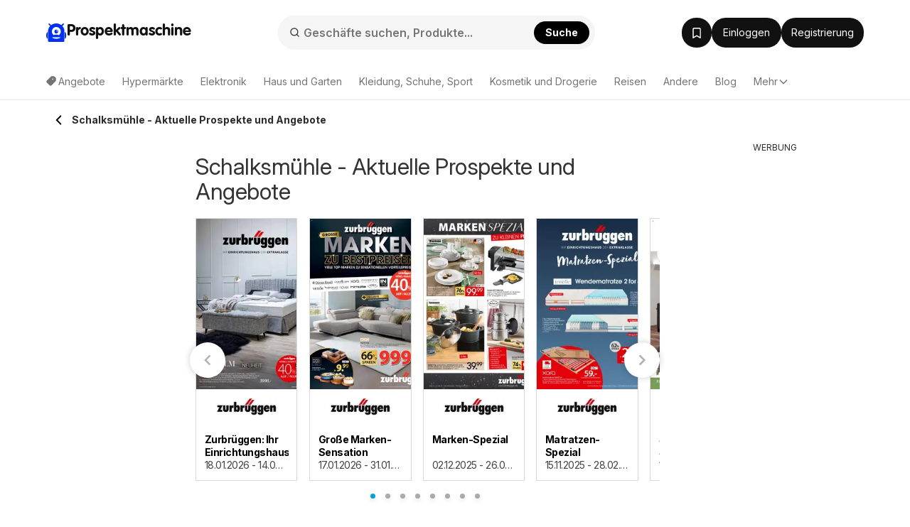

--- FILE ---
content_type: text/html; charset=UTF-8
request_url: https://www.prospektmaschine.de/angebote/schalksmuhle/
body_size: 44783
content:
<!DOCTYPE html><html lang="de-DE"><head><meta charset="utf-8"><script>var _COOKIES = {};function loadCookies() {_COOKIES = {};const ca = document.cookie.split(';');for (var i = 0; i < ca.length; i++) {const cv = ca[i].split('=');if (cv.length > 1) {_COOKIES[cv[0].trim()] = cv[1].trim();}}}loadCookies();if ("marketing-cookies-allowed" in _COOKIES && _COOKIES["marketing-cookies-allowed"] == 0) {(adsbygoogle = window.adsbygoogle || []).requestNonPersonalizedAds = 1;}if ("performance-cookies-allowed" in _COOKIES && _COOKIES["performance-cookies-allowed"] == 0) {window['ga-disable-UA-24834420-19'] = true;}var submittedCatcher = false;window.dataLayer = window.dataLayer || [];dataLayer.push({'IP address': '18.218.206.22', page_group: 'site/homepage-with-city', user_logged: '0', user_id: '' });window.googletag = window.googletag || {cmd: [] };googletag.cmd.push(function() {googletag.pubads().setTargeting('pggrp', 'site/homepage-with-city');});</script><script>(function() {window.hyperAds = window.hyperAds || {cmd:[]};hyperAds.cmd.push({area: '37', advertiser: 'adm', slotId: '/27957108/let_de_global/de_global_interstitial', outOfPageFormat: 'INTERSTITIAL'})})();</script><script>(function() {window.hyperAds = window.hyperAds || {cmd:[]};hyperAds.cmd.push({area: '37', advertiser: 'adm', slotId: '/27957108/let_de_global/de_global_anchor', outOfPageFormat: 'TOP_ANCHOR'})})();</script> <title>Schalksmühle - Aktuelle Prospekte und Angebote</title><base href="/"><meta name="theme-color" content="#FFFFFF"><meta http-equiv="X-UA-Compatible" content="IE=edge"><meta http-equiv="x-dns-prefetch-control" content="on"><meta name="viewport" content="width=device-width, initial-scale=1.0, maximum-scale=5.0, minimum-scale=1.0"><meta name="google-site-verification" content="SMTjCjT9u5Y0vLjF1TPRRDeTdKHeE0NWBP8UYkCfNkE"><meta name="google-signin-scope" content="profile email"><meta name="google-signin-client_id" content="202814194616-qmnj7usap2mmpk3366c5ct6ogkajn6qp.apps.googleusercontent.com"><meta name="csrf-param" content="_csrf"><meta name="csrf-token" content="Iq1DoWZqLFit-rdDbJdbATwJoT0Sf7HPRB8EJzkFXD1O9yfABy1gAJ-f7nsr5yxRDVvxXnlO_oQybTFtWDU5CA=="><meta name="robots" content="index, follow"><meta name="msvalidate.01" content="D2CF336ED1FB4D08BF7FAC6DD7BAC8E3"><meta name="description" content="Alle Prospekte der Stadt Schalksmühle finden Sie hier &gt; Der Prospektmaschine.de versorgt Sie mit den aktuellsten Prospekten von Kaufland ✓ Penny ✓ Lidl ✓ ...."><meta property="og:type" content="website"><meta property="og:locale" content="de_DE"><meta property="og:site_name" content="Prospektmaschine"><meta property="og:url" content="https://www.prospektmaschine.de/angebote/schalksmuhle/"><meta property="og:title" content="Schalksmühle - Aktuelle Prospekte und Angebote"><meta property="og:description" content="Alle Prospekte der Stadt Schalksmühle finden Sie hier &gt; Der Prospektmaschine.de versorgt Sie mit den aktuellsten Prospekten von Kaufland ✓ Penny ✓ Lidl ✓ ...."><meta property="og:image" content="https://www.prospektmaschine.de/img/maskot/pwa/icon512_maskable.png"><link href="//eu.leafletscdns.com" rel="dns-prefetch"><link href="//eu.leafletscdns.com" rel="preconnect"><link href="//eu.leafletscdns.com" rel="preconnect" crossorigin="anonymous"><link href="https://www.prospektmaschine.de/angebote/schalksmuhle/" rel="canonical"><link type="image/x-icon" href="/favicon/favicon.ico" rel="icon"><link type="image/svg+xml" href="/favicon/favicon.svg" rel="icon"><link href="/img/maskot/pwa/icon180_maskable.png" rel="apple-touch-icon" sizes="180x180"><script src="/ads-static-js/?t=_1765201340" async></script><script src="https://securepubads.g.doubleclick.net/tag/js/gpt.js" crossorigin="anonymous" async=""></script><script src="/js/joined/necessary.min.js?t=e5acd49f84b2af7bcb614ac3ef495b36"></script><script src="https://eu.leafletscdns.com/de/assets/3d573ccf/js/frontendLogger.js?chs=87f003bcfa7643bf4ef1fc8717157ec9"></script><script>var jsContentGenerator = jsContentGenerator || [];window.hyperAds = window.hyperAds || {cmd: []};hyperAds.cmd.push(function() {HyperAdvertiser.getInstance('adm').backfillData = {advertiser: 'adsense', pubId: 'ca-pub-1447540957213601', attributes: {'data-ad-client': 'ca-pub-1447540957213601', 'data-ad-slot': '3702518195', 'data-ad-format': 'auto', 'data-full-width-responsive': 'true', 'style': 'display:block'}}});hyperAds.cmd.push(function() {HyperAds.adsenseCustomChannelsMap = {"ts:cpc":"6120912258","ts:boost":"2132215997","ts:ot":"5255856487","ts:cpc:b":"3727321238","ts:cpc:g":"5040402901","ts:cpc:f":"2820609264","b:hr:0":"7600548254","b:hr:1":"3373566627","b:hr:2":"1593581090","b:hr:3":"1456381114","b:hr:4":"9045491865","b:hr:5":"8993520976","b:hr:6":"8530486549","b:hr:7":"7732410199","b:hr:8":"5204054436","b:hr:9":"7967417754","b:hr:10":"5054275962","b:hr:11":"6419328523","b:hr:12":"5106246857","b:hr:13":"8255154374","b:hr:14":"1621501257","b:hr:15":"9088927735","b:hr:16":"1115030952","b:hr:17":"8801949285","b:hr:18":"6462764396","b:hr:19":"1073237734","b:hr:20":"7447074390","b:hr:21":"7995337918","b:hr:22":"6682256247","b:hr:23":"6133992721","g:hr:0":"1226711599","g:hr:1":"9718014511","g:hr:2":"1839524494","g:hr:3":"2307896965","g:hr:4":"2052708106","g:hr:5":"9747403284","g:hr:6":"4315909369","g:hr:7":"8426544768","g:hr:8":"1741716918","g:hr:9":"5800381429","g:hr:10":"4487299751","g:hr:11":"9376664356","g:hr:12":"4274116149","g:hr:13":"4686648291","g:hr:14":"9334871131","g:hr:15":"5532826106","g:hr:16":"6750501017","g:hr:17":"4124337671","g:hr:18":"1498174338","g:hr:19":"6095894898","g:hr:20":"4782813224","g:hr:21":"6610900219","g:hr:22":"6558929329","g:hr:23":"5297818543","f:hr:0":"1925318545","f:hr:1":"5957489940","f:hr:2":"5742701674","f:hr:3":"4000817540","f:hr:4":"9705163266","f:hr:5":"5520114478","f:hr:6":"9061572531","f:hr:7":"9270274333","f:hr:8":"6979152912","f:hr:9":"1196343197","f:hr:10":"6986073530","f:hr:11":"5672991869","f:hr:12":"8870000840","f:hr:13":"9420665180","f:hr:14":"3039907905","f:hr:15":"8107583514","f:hr:16":"2702379440","f:hr:17":"2232440302","f:hr:18":"6147634587","f:hr:19":"4944016519","f:hr:20":"3139754917","f:hr:21":"7765620972","f:hr:22":"1726826233","f:hr:23":"3630934848","hr:0":"6565068729","hr:1":"2771860036","hr:2":"4251666507","hr:3":"2438121456","hr:4":"2780433044","hr:5":"9933468096","hr:6":"5181604791","hr:7":"3868523124","hr:8":"8929278116","hr:9":"5994223085","hr:10":"4990033108","hr:11":"3676951433","hr:12":"1050788096","hr:13":"8428814736","hr:14":"7083943473","hr:15":"7115733066","hr:16":"6147202101","hr:17":"4798461414","hr:18":"2397289668","hr:19":"8546134739","hr:20":"8771126324","hr:21":"2984916364","hr:22":"3521038768","hr:23":"7041481374","pggrp:brochure\/index":"3862883762","pggrp:partner-brochure\/brochure":"3862883762","pggrp:shop\/index":"9892636301","pggrp:shop\/with-city":"9892636301","pggrp:category\/index":"9849707618","pggrp:site\/index":"8536625947"}});var disableCityPicker = true;window.frontendLoggerUrl = '/ajax/frontend-logger';window.ab_test_js = window.ab_test_js || [];ab_test_js.push(() => {ab_test_js.set([], []);});window.googletag = window.googletag || {cmd: []};ab_test_js.push(() => {ab_test_js.onSet((v) => {googletag.cmd.push(() => {var abt = googletag.pubads().getTargeting('abt');abt.push(v.id+':'+v.version.id);googletag.pubads().setTargeting('abt', abt)})})});window.hyper_cmp = window.hyper_cmp || []; hyper_cmp.push(() => {hyper_cmp.run([{"move":false,"move_page":"brochure","type":2,"weight":100,"config":{"message_id":"ytYWRj32"}}]);});window.hyperAds = window.hyperAds || {};hyperAds.cmd = hyperAds.cmd || [];hyperAds.cmd.push(function() {HyperAds.customData.pggrp = 'site/homepage-with-city'});var env = "prod";var env = "prod";const deployVersion = "0";var jsContentGenerator = jsContentGenerator || [];const preloader = "https://eu.leafletscdns.com/de/img/preloader.gif";const tick = "https://eu.leafletscdns.com/de/img/tick.svg";const noImgSrc = "https://eu.leafletscdns.com/de/img/no-img.jpg";const logged = 0;const hasElevatedAccess = 0;const shop_id = null;const shop_name = null;const shop_background_color = null;const shop_category_id = null;const shop_category_name = null;const searchJsonUrl = "/site/ac-json/";const searchRouteUrl = "/site/ac-log/";const searchHomeUrl = "/";const loadMenuItemsUrl = "/api/get-menu-items/";const modalContactForm0 = "/ajax/modal-contact-form-0/";const modalContactForm1 = "/ajax/faq-contact-modal-form/";const registrationForm = "/ajax/registration/";const loginForm = "/ajax/login/";const singledayBanner = "/ajax/singleday-banner/";const getExternalScriptUrl = "/external-script/external-script/";const getPartnerBrochureByBranch = "/api/partner-brochure/";var getGeolocationJsonUrl = "/api/get-geolocation/";const animateCssLink = "https://eu.leafletscdns.com/de/css/static/animate.css?t=3097023a34527db45ca82fbaacc793c8";const wrapperTxt = "Mehr";var countryCode = "DE";const languageCode = "de";var catcher_welcome_heading = "Willkommen";var catcher_welcome_text = "Geben Sie Ihr Passwort ein:";var catcher_close_modal = "Schließen";var kimbinoBanner = false;var voucherPopUpModalLink = "/ajax/voucher-popup";var secretBrochureRedirectLink = "/weiterleitung/prospekt/";var registrationEnabled = "1";var webpEnable = "1";const subscribeShopsLink = "/ajax/subscribe-shops/";const topShopsLink = "/ajax/get-top-shops/";const regListSvg = "https://eu.leafletscdns.com/de/img/obalka-LET.svg";const secretBrochureModalApi = "/_api/v1/leaflet/secret-brochure-modal/";var catcher_close_modal = "Schließen";var favourite_shops_text = "Lieblingsstores";var popular_products_text = "Beliebte Produkte";var translatedUrlDetail = "detail";var bubText = "Der beliebteste Prospekt heute";var bubTextOpen = "Prospekt öffnen";var shopExtendedVisualNew = "Aktuelles Prospekt";var ua = navigator.userAgent.toLowerCase();var isAndroid = ua.indexOf("android") > -1;var cookie_bar_cookies = [ "performance-cookies-allowed", "marketing-cookies-allowed" ];var scriptResource = scriptResource || [];var styleResource = styleResource || [];var jsCode = jsCode || [];var bookmarksUrl = "/gespeichert/";var jsTranslateReg = {rec_social_btn : "Fortfahren", rec_social_h2 : "Herzlichen Glückwunsch, die Registrierung wurde erfolgreich abgeschlossen.", rec_shop_h2 : "Stelle ein Abonnement für Prospekte deiner Lieblingsgeschäfte ein und erhalte günstige Angebote direkt per E-Mail.", rec_shop_save_btn : "Link speichern", rec_shop_skip_btn : "Später einstellen", rec_email_h2 : "Nur noch ein Schritt", rec_email_text : "Zur Aktivierung deines Kontos wurde eine Registrierungsbestätigung an deine E-Mail-Adresse gesendet.", };var jsTranslateText = {"subscribeWithoutRegistration":{"title_1":"Abonnieren Sie %SHOP% per E-Mail","placeholder_email":"Deine E-Mail","error_email":"Ungültige E-Mail-Adresse.","empty_email":"Geben Sie Ihre E-Mail-Adresse ein.","standard_error_message":"Bei der Newsletter-Anmeldung ist ein Fehler aufgetreten. Bitte versuchen Sie es später.","subscribe":"Abonniere","bot_human_control_failed":"Nepodarilo sa overiť, že nie ste robot.","disclaimer":"Mit der Anmeldung stimmen Sie den <a href=\"https:\/\/d34seexzbffcio.cloudfront.net\/8526d90bf0a1e57f461809a5052de4236747204c661ad.pdf\" target=\"_blank\">Nutzungsbedingungen<\/a>, der <a href=\"https:\/\/d34seexzbffcio.cloudfront.net\/a6071486026bb3da4186fdaffe7e13d468529e9ea4c08.pdf\" target=\"_blank\">Verarbeitung personenbezogener Daten<\/a> sowie dem Erhalt von E-Mails und personalisierten Benachrichtigungen zu."},"infinityLeaflet":{"title":"Sieh dir den nächsten Prospekt an","buttonApprove":"Prospekt ansehen","buttonDecline":"Abbrechen"},"exitPage":{"title":"Exklusives Angebot","text":"Verpasse nicht das Sonderangebot des Tages","button":"Das Angebot entdecken"},"bonusPage":{"nextBonus":"Ein weiterer Bonus","bonus":"Bonus","toBrochure":"Zum Prospekt weitergehen"},"scrollReader":{"next_leaflets_title":"Weitere Angebote","next_leaflets_button":"Anzeigen"},"toaster":{"subscribe_added":"Das Geschäft wurde erfolgreich zu den abonnierten Geschäften hinzugefügt","subscribe_removed":"Das Geschäfts-Abonnement wurde gekündigt.","undo":"Beenden","save":"Link speichern","page_saved":"Der Prospekt wurde gespeichert.","page_removed":"Der Prospekt wurde entfernt.","page_already_saved":"Der Prospekt ist bereits in der Favoritenliste.","saved":"Gespeichert","show":"Anzeigen"},"search":{"empty_results":"Wir konnten keine Ergebnisse für diesen Begriff finden."}};var suggestedDomains = ["@gmail.com","@icloud.com","@outlook.com","@yahoo.com"];var brazeSettings = {"isEnabled":true,"endpoint":"sdk.fra-02.braze.eu","apiKey":"74da74af-c956-4e11-bfa6-abc40be5a472","externalId":""}; if ('SharedWorker' in window) {window.sharedWorkerPath = '/js/shared-worker' + (env === 'prod' ? '.min': '') + '.js?v=' + deployVersion;window.sharedWorker = new SharedWorker(window.sharedWorkerPath, { name: 'hyperia:let:shared-worker' });window.sharedWorker.port.start();} else {window.sharedWorker = null;}var beta_partner_force_prod_api =0;var esSearchJsonUrl = "/search/ajax/";var esSearchRedirectUrl = "/suchen/";const esSearchError = "Fehler bei der Suche";const esSearching = "Suche läuft";const esSearchImg ='<?xml version="1.0" encoding="UTF-8" standalone="no"?><svg xmlns:svg="http://www.w3.org/2000/svg" xmlns="http://www.w3.org/2000/svg" xmlns:xlink="http://www.w3.org/1999/xlink" version="1.0" width="35px" height="35px" viewBox="0 0 128 128" xml:space="preserve" style="margin: 8px 20px;"><g><path d="M75.4 126.63a11.43 11.43 0 0 1-2.1-22.65 40.9 40.9 0 0 0 30.5-30.6 11.4 11.4 0 1 1 22.27 4.87h.02a63.77 63.77 0 0 1-47.8 48.05v-.02a11.38 11.38 0 0 1-2.93.37z" fill="#00A3D1" fill-opacity="1"/><animateTransform attributeName="transform" type="rotate" from="0 64 64" to="360 64 64" dur="1000ms" repeatCount="indefinite"></animateTransform></g></svg>';const esSearchImgDone = "https://eu.leafletscdns.com/de/img/icons/taska.svg";const esSearchEnabled = true;const FB_APP_ID = "224390238055782";const FACEBOOK_PAGE = "https://www.facebook.com/profile.php?id=210445852158092";const FACEBOOK_PAGE_AJAX = "/ajax/fb-page/";const FB_LANG = "de_DE";const signupUrl = "/registration/";const GTM_ID = "GTM-MH37JX9F";var IS_GUEST = true;var PROCESS_CATCHER_A_TAG_EVENT = true;var geo_by_ip_enabled = true;var geo_partner_id = 1;var partnerDummyTrackings = false;var let_country = "de";var capital_city = "Berlin";var capital_coords = {"lat":52.52437,"lon":13.41053};var haem = null;var urid = null;var branchesAreActive = 1;var taUrl = "https://tracker.prod.ams3.k8s.hyperia.sk/api/v1";</script><!-- TradeDoubler site verification 3176558 --><meta name="fo-verify" content="14833736-ebae-4dc6-97c6-a1d0d9cc3018"><meta name="verification" content="eaff1f59a8039a64d106e831ba4e48d9" /><link rel="manifest" href="/manifest.json"> <link rel="preconnect" href="https://fonts.googleapis.com"><link rel="preconnect" href="https://fonts.gstatic.com" crossorigin><link rel="preload" as="font" type="font/woff2" href="/fonts/brand/eff2406427522388f49a0c90b25ccf0a.woff2" crossorigin><link rel="preload" as="font" type="font/woff" href="/fonts/brand/eff2406427522388f49a0c90b25ccf0a.woff" crossorigin><link rel="preload" as="style" href="https://fonts.googleapis.com/css2?family=Inter:ital,opsz,wght@0,14..32,100..900;1,14..32,100..900&display=swap"><link rel="stylesheet" onload="this.media='all'" href="https://fonts.googleapis.com/css2?family=Inter:ital,opsz,wght@0,14..32,100..900;1,14..32,100..900&display=swap"><noscript><link rel="stylesheet" href="https://fonts.googleapis.com/css2?family=Inter:ital,opsz,wght@0,14..32,100..900;1,14..32,100..900&display=swap"></noscript><link rel="stylesheet" href="https://cdnjs.cloudflare.com/ajax/libs/izitoast/1.4.0/css/iziToast.min.css"><script src="https://cdnjs.cloudflare.com/ajax/libs/izitoast/1.4.0/js/iziToast.min.js" defer></script><style>.lang-de.letaky-grid .grid-item.grid-item-old .img-container:after {background: url(../img/neaktual-de.png) top left no-repeat;}@font-face{font-family: "CheGuevara Barry";src: url("/fonts/brand/eff2406427522388f49a0c90b25ccf0a.eot");src: url("/fonts/brand/eff2406427522388f49a0c90b25ccf0a.eot?#iefix")format("embedded-opentype"), url("/fonts/brand/eff2406427522388f49a0c90b25ccf0a.woff")format("woff"), url("/fonts/brand/eff2406427522388f49a0c90b25ccf0a.woff2")format("woff2"), url("/fonts/brand/eff2406427522388f49a0c90b25ccf0a.ttf")format("truetype"), url("/fonts/brand/eff2406427522388f49a0c90b25ccf0a.svg#CheGuevara Barry")format("svg");font-weight:normal;font-style:normal;font-display:swap;}/* fontello */ @font-face {font-family: 'fontello';font-display: fallback;src: url('/fonts/fontello/font/fontello.eot?74078554');src: url('/fonts/fontello/font/fontello.eot?74078554#iefix') format('embedded-opentype'), url('/fonts/fontello/font/fontello.woff2?74855797') format('woff2'), url('/fonts/fontello/font/fontello.woff?74078554') format('woff'), url('/fonts/fontello/font/fontello.ttf?74078554') format('truetype'), url('/fonts/fontello/font/fontello.svg?74078554#fontello') format('svg');font-weight: normal;font-style: normal;}</style><style>﻿.row{margin-right:-15px;margin-left:-15px}.row:before,.row:after{display:table;content:" "}.row:after{clear:both}.col-sm-2,.col-md-2,.col-xs-3,.col-sm-3,.col-md-3,.col-lg-3,.col-sm-4,.col-md-4,.col-lg-4,.col-sm-5,.col-md-5,.col-lg-5,.col-xs-6,.col-sm-6,.col-md-6,.col-lg-6,.col-sm-7,.col-md-7,.col-sm-8,.col-md-8,.col-lg-8,.col-xs-9,.col-md-9,.col-lg-9,.col-sm-10,.col-xs-12,.col-sm-12,.col-md-12,.col-lg-12{position:relative;min-height:1px;padding-right:15px;padding-left:15px}.col-xs-3,.col-xs-6,.col-xs-9,.col-xs-12{float:left}.col-xs-12{width:100%}.col-xs-9{width:75%}.col-xs-6{width:50%}.col-xs-3{width:25%}@media all and (min-width: 768px){.col-sm-2,.col-sm-3,.col-sm-4,.col-sm-5,.col-sm-6,.col-sm-7,.col-sm-8,.col-sm-10,.col-sm-12{float:left}.col-sm-12{width:100%}.col-sm-10{width:83.33333333%}.col-sm-8{width:66.66666667%}.col-sm-7{width:58.33333333%}.col-sm-6{width:50%}.col-sm-5{width:41.66666667%}.col-sm-4{width:33.33333333%}.col-sm-3{width:25%}.col-sm-2{width:16.66666667%}.col-sm-offset-4{margin-left:33.33333333%}.col-sm-offset-2{margin-left:16.66666667%}}@media all and (min-width: 1025px){.col-md-2,.col-md-3,.col-md-4,.col-md-5,.col-md-6,.col-md-7,.col-md-8,.col-md-9,.col-md-12{float:left}.col-md-12{width:100%}.col-md-9{width:75%}.col-md-8{width:66.66666667%}.col-md-7{width:58.33333333%}.col-md-6{width:50%}.col-md-5{width:41.66666667%}.col-md-4{width:33.33333333%}.col-md-3{width:25%}.col-md-2{width:16.66666667%}.col-md-offset-3{margin-left:25%}.col-md-offset-2{margin-left:16.66666667%}}@media all and (min-width: 1200px){.col-lg-3,.col-lg-4,.col-lg-5,.col-lg-6,.col-lg-8,.col-lg-9,.col-lg-12{float:left}.col-lg-12{width:100%}.col-lg-9{width:75%}.col-lg-8{width:66.66666667%}.col-lg-6{width:50%}.col-lg-5{width:41.66666667%}.col-lg-4{width:33.33333333%}.col-lg-3{width:25%}}.col-xl-2,.col-xl-3,.col-xl-4,.col-xl-6,.col-xl-8,.col-xl-9,.col-xl-10,.col-xl-12{position:relative;min-height:1px;padding-left:15px;padding-right:15px}@media all and (min-width: 1510px){.col-xl-2,.col-xl-3,.col-xl-4,.col-xl-6,.col-xl-8,.col-xl-9,.col-xl-10,.col-xl-12{float:left}}@media(min-width: 1510px){.col-xl-12{width:100%}.col-xl-10{width:83.33333333%}.col-xl-9{width:75%}.col-xl-8{width:66.66666667%}.col-xl-6{width:50%}.col-xl-4{width:33.33333333%}.col-xl-3{width:25%}.col-xl-2{width:16.66666667%}.col-xl-offset-3{margin-left:25%}}@media all and (min-width: 768px){.navbar-collapse.collapse{display:none !important;overflow:visible !important}.navbar-collapse.in{overflow-y:auto;display:block !important}.navbar-header{float:none}}@media all and (min-width: 1025px){.navbar-collapse.collapse{display:block !important;height:auto !important;padding-bottom:0;overflow:visible !important}.navbar-collapse{width:auto;border-top:0;-webkit-box-shadow:none;box-shadow:none}.navbar-header{float:left}}.subheader{height:56px;display:flex;align-items:center;justify-content:space-between;user-select:none}.subheader>.container{display:flex;padding:0 !important}@media all and (max-width: 1024px){.subheader>.container{padding:0 16px !important}}.subheader>.container .arrow-back{display:inline-flex;justify-content:center;align-items:center;padding:8px;flex-shrink:0}.subheader>.container .arrow-back img{transform:rotate(90deg)}.subheader>.container .current-section{display:flex;align-items:center;flex:1;gap:8px;flex:1 1 auto;min-width:0;overflow:hidden}.subheader>.container .current-section .frame{display:inline-flex;justify-content:center;align-items:center;position:relative;width:32px;height:32px;border-radius:8px;border:.5px solid rgba(0,0,0,.15)}.subheader>.container .current-section .frame img{height:33.3333333333%}.subheader>.container .current-section span{display:inline-block;padding-right:8px;color:#2c2c2c;font-size:14px;font-weight:700;line-height:20px;overflow:hidden;text-overflow:ellipsis;display:-webkit-box;-webkit-line-clamp:1;-webkit-box-orient:vertical}.subheader>.container .btn{display:flex;align-items:center;justify-content:center;flex-shrink:0}html{font-family:sans-serif;-ms-text-size-adjust:100%;-webkit-text-size-adjust:100%;-webkit-font-smoothing:antialiased;-moz-osx-font-smoothing:grayscale;text-rendering:optimizeLegibility}body{margin:0;font-family:"Inter",-apple-system,BlinkMacSystemFont,Segoe UI,Roboto,Helvetica Neue,Arial,Noto Sans,Liberation Sans,sans-serif,Apple Color Emoji,Segoe UI Emoji,Segoe UI Symbol,Noto Color Emoji;background:#fff;color:#333;padding-right:0px !important;font-size:14px;line-height:1.42857143;letter-spacing:-0.05cap}@supports(-webkit-overflow-scrolling: touch){body{padding:0px !important}}*{-webkit-box-sizing:border-box;-moz-box-sizing:border-box;box-sizing:border-box}article,aside,details,figcaption,figure,footer,header,hgroup,main,menu,nav,section,summary{display:block}audio,canvas,progress,video{display:inline-block;vertical-align:baseline}audio:not([controls]){display:none;height:0}[hidden],template{display:none}a{background-color:rgba(0,0,0,0)}a:active,a:hover{outline:0}b,strong{font-weight:bold}h1{font-size:2em;margin:.67em 0}small{font-size:80%}img{border:0}svg:not(:root){overflow:hidden}hr{box-sizing:content-box;height:0}button,input,optgroup,select,textarea{color:inherit;font:inherit;margin:0}button{overflow:visible}button,select{text-transform:none}button,html input[type=button],input[type=reset],input[type=submit]{-webkit-appearance:button;cursor:pointer}button[disabled],html input[disabled]{cursor:default}button::-moz-focus-inner,input::-moz-focus-inner{border:0;padding:0}input{line-height:normal}input[type=checkbox],input[type=radio]{box-sizing:border-box;padding:0}input[type=number]::-webkit-inner-spin-button,input[type=number]::-webkit-outer-spin-button{height:auto}input[type=search]{-webkit-appearance:textfield;box-sizing:content-box}input[type=search]::-webkit-search-cancel-button,input[type=search]::-webkit-search-decoration{-webkit-appearance:none}fieldset{border:1px solid silver;margin:0 2px;padding:.35em .625em .75em}legend{border:0;padding:0}textarea{overflow:auto}table{border-collapse:collapse;border-spacing:0}td,th{padding:0}.img-container img{max-width:100%;vertical-align:middle}.wow{visibility:hidden}.mt0{margin-top:0px}.mt5{margin-top:5px}.mt10{margin-top:10px}.mt15{margin-top:15px}.mt20{margin-top:20px}.mt25{margin-top:25px}.mt30{margin-top:30px}.mt40{margin-top:40px}.mb0{margin-bottom:0px}.mb5{margin-bottom:5px}.mb10{margin-bottom:10px}.mb15{margin-bottom:15px}.mb20{margin-bottom:20px}.mb25{margin-bottom:25px}.mb30{margin-bottom:30px}.mb40{margin-bottom:40px}.pt0{padding-top:0px}.pt5{padding-top:5px}.pt10{padding-top:10px}.pt15{padding-top:15px}.pt20{padding-top:20px}.pt25{padding-top:25px}.pt30{padding-top:30px}.pt40{padding-top:40px}.pb0{padding-bottom:0px}.pb5{padding-bottom:5px}.pb10{padding-bottom:10px}.pb15{padding-bottom:15px}.pb20{padding-bottom:20px}.pb25{padding-bottom:25px}.pb30{padding-bottom:30px}.pb40{padding-bottom:40px}.nomargin{margin:0 !important}.nopadding{padding:0 !important}.border-top-light{border-top:1px solid hsla(0,0%,100%,.15)}.border-top-dark{border-top:1px solid rgba(0,0,0,.12)}.border-bottom-light{border-bottom:1px solid hsla(0,0%,100%,.15)}.border-bottom-dark{border-bottom:1px solid rgba(0,0,0,.12)}.hide,.hidden{display:none !important}.show{display:block !important}.affix{position:fixed}.pull-right{float:right !important}.pull-left{float:left !important}.visible-xxs-phone,.visible-xxs-inlineblock{display:none}.text-left{text-align:left}.text-right{text-align:right}.text-center{text-align:center}.text-muted{color:hsl(0,0%,58.3333333333%)}.text-primary{color:#00a3d1}.text-success{color:hsl(120,48.031496063%,45.1960784314%)}.text-warning{color:orange}.text-grey{color:#aaa}.text-danger{color:#d80000}.bg-primary{background-color:#00a3d1}.bg-success{background-color:#43bd43}.bg-warning{background-color:#ff5c2e}.bg-light{background-color:#edfbff}.v-centering{display:table;width:100%;height:100%;table-layout:fixed}.v-centering .t-cell{display:table-cell;vertical-align:middle}.visible-phone{display:none !important}@media all and (max-width: 479px){.visible-phone{display:block !important}.hidden-phone{display:none !important}}@media all and (max-width: 350px){.hidden-xxs-phone{display:none !important}.visible-xxs-phone{display:block !important}.visible-xxs-inlineblock{display:inline-block !important}}.visible-xs,.visible-xs-block,.visible-xs-inline-block,.visible-sm,.visible-sm-block,.visible-sm-inline-block,.visible-md,.visible-md-block,.visible-md-inline-block,.visible-lg,.visible-lg-block,.visible-lg-inline-block{display:none !important}@media all and (max-width: 767px){.visible-xs{display:block !important}}@media all and (max-width: 767px){.visible-xs-block{display:block !important}}@media all and (max-width: 767px){.visible-xs-inline-block{display:inline-block !important}}@media all and (max-width: 1024px){.visible-sm{display:block !important}}@media all and (max-width: 1024px){.visible-sm-block{display:block !important}}@media all and (max-width: 1024px){.visible-sm-inline-block{display:inline-block !important}}@media all and (min-width: 1025px){.visible-md{display:block !important}}@media all and (min-width: 1025px){.visible-md-block{display:block !important}}@media all and (min-width: 1025px){.visible-md-inline-block{display:inline-block !important}}@media all and (min-width: 1200px){.visible-lg{display:block !important}}@media all and (min-width: 1200px){.visible-lg-block{display:block !important}}@media all and (min-width: 1200px){.visible-lg-inline-block{display:inline-block !important}}@media all and (max-width: 767px){.hidden-xs{display:none !important}}@media all and (max-width: 1024px){.hidden-sm{display:none !important}}@media all and (min-width: 1025px){.hidden-md{display:none !important}}@media all and (min-width: 1200px){.hidden-lg{display:none !important}}@media all and (max-width: 767px){.text-center-sm{text-align:center}}@media all and (max-width: 1024px){.text-center-md{text-align:center}}@media all and (min-width: 1200px){.hidden-xl{display:block !important}.hidden-lg{display:none !important}}@media all and (min-width: 1510px){.hidden-lg{display:block !important}.hidden-md.hidden-lg{display:block}.hidden-xl{display:none !important}}.clearfix:before,.clearfix:after{display:table;content:" "}.clearfix:after{clear:both}.fade{opacity:0;-webkit-transition:opacity 0.15s linear;-ms-transition:opacity 0.15s linear;-moz-transition:opacity 0.15s linear;-o-transition:opacity 0.15s linear;transition:opacity 0.15s linear}.fade.in{opacity:1}.collapse{display:none}.collapse.in{display:block}tr.collapse.in{display:table-row}tbody.collapse.in{display:table-row-group}.collapsing{position:relative;height:0;overflow:hidden;transition:height .35s ease,visibility .35s ease;-webkit-transition:height .35s ease,visibility .35s ease;-moz-transition:height .35s ease,visibility .35s ease}.fs-16{font-size:16px}html{scroll-behavior:smooth}html body{min-height:100vh;display:flex;flex-flow:column}.btn,.lead,.title,h1,h2,h3,h4,.quasi-h1,.quasi-h2{font-family:"Inter"}h1,h2,.quasi-h1,.quasi-h2{letter-spacing:-0.5px}h1,h2,h3,h4,h5,h6,.quasi-h1,.quasi-h2{line-height:1.1;color:inherit}h1,h2,h3,.quasi-h1,.quasi-h2{margin-top:20px;margin-bottom:10px;font-weight:normal}h1,.quasi-h1{font-size:32px;margin-bottom:20px}h2,.quasi-h2{font-size:26px;margin-bottom:20px}h3,.quasi-h3{font-size:20px;margin-bottom:16px}@media all and (max-width: 479px){h3,.quasi-h3{font-size:20px;margin-bottom:14px}}h4{font-size:18px;margin-bottom:10px;margin-top:10px}p{margin:0 0 10px}footer{margin-top:auto}footer .slogan{font-size:12px}@media all and (max-width: 768px){footer .project-logo{justify-content:center}}.lead{font-weight:300;line-height:1.4;font-size:18px;margin-bottom:20px}@media all and (max-width: 479px){.lead{font-size:16px}}a{text-decoration:none;color:#2c2c2c;-webkit-transition:0.2s all;-ms-transition:0.2s all;-moz-transition:0.2s all;-o-transition:0.2s all;transition:0.2s all}a:hover{text-decoration:underline;color:rgb(18.5,18.5,18.5)}a.disabled{color:#ddd}ul,ol{margin-top:0;margin-bottom:10px}ul ul,ul ol,ol ul,ol ol{margin-bottom:0}ul.list-unstyled,ol.list-unstyled{padding-left:0;list-style:none}ul.list-inline,ol.list-inline{padding-left:0;list-style:none;margin-left:-5px}ul.list-inline>li,ol.list-inline>li{display:inline-block;padding-right:5px;padding-left:5px}ul.list-default{margin-bottom:0}ul.list-default li{margin-bottom:4px;padding-left:15px}ul.list-default li a{color:#333}ul.list-default li a:hover{color:#2b8ab0}ul.list-default li a:before{font-family:fontello;content:"";margin-left:-15px;float:left}hr{margin-top:20px;margin-bottom:20px;border:0;border-top:1px solid #eee}.the-page{position:relative}.the-page.breadcrumbs-padding{padding-top:32px}main{margin:0;width:100%;overflow:hidden}main.no-breadcrumbs{padding-top:25px}main.no-breadcrumbs h1{margin-top:0}.container{margin-right:auto;margin-left:auto;padding-left:15px;padding-right:15px}@media(min-width: 767px){.container{width:auto}}@media all and (min-width: 1025px){.container{width:820px;position:relative;right:90px}.the-page{min-height:700px}footer .container,.header-wrapper .container,.nav-wrapper .container,.anchor-ads .container{right:0px;width:970px;padding:0}}@media all and (min-width: 1200px){.container{position:relative;right:155px;width:900px}footer .container,.header-wrapper .container,.nav-wrapper .container,.anchor-ads .container{right:0px;width:1150px;padding:0}}@media all and (min-width: 1510px){.container{position:relative;right:160px;width:1200px}footer .container,.header-wrapper .container,.nav-wrapper .container,.anchor-ads .container{right:0px;width:1460px;padding:0}}@media all and (min-width: 1025px){.content-wrapper,.col-lg-9.content-wrapper{float:right}}@media all and (min-width: 1025px){.content-wrapper-left,.col-xl-9.content-wrapper-left{float:right}}@media all and (min-width: 1510px){.content-wrapper-left,.col-xl-9.content-wrapper-left{float:right}}section{padding-bottom:30px}section p{margin-bottom:26px;line-height:1.7}section h3,section .quasi-h3{margin-bottom:20px}section h2,section .quasi-h2{margin-bottom:26px}section.shop-description{padding-top:30px}section.shop-description .nav-tabs{margin-bottom:20px}#sidebar{padding-bottom:30px}#sidebar h3{font-size:20px;margin-top:0;margin-bottom:0px;font-weight:normal}#sidebar>.box{border-top:3px solid #14b5e3}#sidebar>.item{margin-bottom:16px}#sidebar .email-signup form{text-align:center}#sidebar .email-signup label{font-size:13px}#sidebar .email-signup p.title{font-size:16px;line-height:1.4;padding-bottom:70px;margin-bottom:15px;min-height:55px;background:url(../img/maskot/maskot-main-happy-xs-subscribe.png) center bottom no-repeat}#sidebar .email-signup.xmas-email-signup p.title{background:url(../img/maskot/maskot-main-happy-xs-subscribe-xmas.png) left center no-repeat}#sidebar .email-signup button{min-width:100%;margin-left:auto;margin-right:auto}#sidebar .email-signup .form-group{margin-bottom:8px}#sidebar .email-signup .form-control{border-radius:20px}@media all and (max-width: 1024px){#sidebar .email-signup{margin-left:auto;margin-right:auto}}#sidebar .lang-ru .email-signup p.title{background:url(../img/maskot/maskot-main-happy-xs-subscribe-ru.png) center bottom no-repeat}#sidebar .shop-signup a.btn{display:block;white-space:normal}#sidebar .shop-signup a.btn i{margin-right:9px}#sidebar .js_subscribe-email-flash-side .alert-danger{overflow-wrap:break-word}.sidebar-wrapper.sidebar-wrapper-narrow{display:block}.box{border:1px solid #d9d9d9;background:#fff;padding:16px;margin-bottom:16px}.box .inner{text-align:center;padding:8px 0}.box .inner h3{margin-top:0}.box.blue{border:1px solid #00a3d1}.box.box-blank{padding:0;border:none;background:0 0;box-shadow:none}.box.box-lightblue{background-color:#edfbff}.box.box-lightred{background-color:#fffbed}.box.box-border-primary{border-top:3px solid #00a3d1}.box.box-border-success{border-top:3px solid #43bd43}.box.box-border-warning{border-top:3px solid #ff5c2e}.box.shop-affil-bg{position:relative;overflow:hidden}.box.shop-affil-bg img.maskot-right{position:absolute;right:-30px;top:-15px}@media all and (max-width: 767px){.box.shop-affil-bg img.maskot-right{max-width:115px;top:4px;right:-20px}}@media all and (max-width: 479px){.box.shop-affil-bg .inner{text-align:left}.box.shop-affil-bg .inner h3{font-size:18px}}.box.bordered{border:1px solid #ccc;box-shadow:0 0 15px #bbb}a.box{display:block}.row>.box{margin-left:8px;margin-right:9px}.page-poster{padding-bottom:0px;border-bottom:none;margin-bottom:20px}.page-poster h1,.page-poster h2,.page-poster .quasi-h1,.page-poster .quasi-h2{font-size:24px;line-height:32px;font-weight:700;margin-bottom:14px;margin-top:0;font-weight:normal}@media all and (max-width: 767px){.page-poster h1,.page-poster h2,.page-poster .quasi-h1,.page-poster .quasi-h2{font-size:24px}}.page-poster p.lead{font-size:18px}@media all and (max-width: 479px){.page-poster p.lead{font-size:16px}}.page-poster .page-header{margin-top:10px;border:none;padding-bottom:0;margin-bottom:16px}.page-poster .page-header p.subtitle{margin-top:-10px;color:hsl(0,0%,30%)}@media all and (max-width: 479px){.page-poster .page-header{padding-top:0px;margin-top:0}.page-poster .page-header h1,.page-poster .page-header h2,.page-poster .page-header .quasi-h1,.page-poster .page-header .quasi-h2{font-size:26px}}.page-poster.offers-poster{display:flex;align-items:center;gap:8px;margin-bottom:24px}.page-poster.offers-poster picture,.page-poster.offers-poster img{height:48px}.page-poster.offers-poster h1{font-weight:600;margin-bottom:0;text-overflow:ellipsis;white-space:nowrap;overflow:hidden;font-size:36px;line-height:44px;color:#2c2c2c}@media all and (max-width: 768px){.page-poster.offers-poster h1{font-size:28px;line-height:32px}}svg.icon{width:16px;height:16px;fill:rgba(0,0,0,0);stroke:rgba(0,0,0,0)}.intersect-lazy-load{min-height:300px}[class*=grid] picture.ll,.fav-items picture{position:relative;display:block}[class*=grid] picture.ll::before,.fav-items picture::before{content:"";position:absolute;top:0;left:0;width:100%;min-height:50px;z-index:20;opacity:1;background:#e2e2e2;-webkit-transition:0.4s all;-ms-transition:0.4s all;-moz-transition:0.4s all;-o-transition:0.4s all;transition:0.4s all}[class*=grid] picture.ll.loaded,[class*=grid] picture.ll.error,.fav-items picture.loaded,.fav-items picture.error{background:#fff}[class*=grid] picture.ll.loaded::before,[class*=grid] picture.ll.error::before,.fav-items picture.loaded::before,.fav-items picture.error::before{opacity:0}.hp-carousel.skeleton-loader:empty{margin:auto;width:100%;min-height:417px;background-image:linear-gradient(100deg, rgba(255, 255, 255, 0), rgba(255, 255, 255, 0.5) 50%, rgba(255, 255, 255, 0) 80%),linear-gradient(#eee 380px, transparent 0),linear-gradient(#eee 380px, transparent 0),linear-gradient(#eee 380px, transparent 0),linear-gradient(#eee 380px, transparent 0);background-repeat:repeat-y;background-size:50px 200px,230px 400px,230px 400px,230px 400px,230px 400px;background-position:0 0,0px 0,245px 0,490px 0px,735px 0px}.fav-znacky-grid .skeleton-loader:empty{margin:auto;width:100%}@media all and (max-width: 454px){.fav-znacky-grid .skeleton-loader:empty.shop-tiles-count-1{min-height:116px}.fav-znacky-grid .skeleton-loader:empty.shop-tiles-count-2{min-height:116px}.fav-znacky-grid .skeleton-loader:empty.shop-tiles-count-3{min-height:232px}.fav-znacky-grid .skeleton-loader:empty.shop-tiles-count-4{min-height:232px}.fav-znacky-grid .skeleton-loader:empty.shop-tiles-count-5{min-height:348px}.fav-znacky-grid .skeleton-loader:empty.shop-tiles-count-6{min-height:348px}.fav-znacky-grid .skeleton-loader:empty.shop-tiles-count-7{min-height:464px}.fav-znacky-grid .skeleton-loader:empty.shop-tiles-count-8{min-height:464px}.fav-znacky-grid .skeleton-loader:empty.shop-tiles-count-9{min-height:580px}.fav-znacky-grid .skeleton-loader:empty.shop-tiles-count-10{min-height:580px}.fav-znacky-grid .skeleton-loader:empty.shop-tiles-count-11{min-height:696px}.fav-znacky-grid .skeleton-loader:empty.shop-tiles-count-12{min-height:696px}}@media all and (min-width: 455px)and (max-width: 599px){.fav-znacky-grid .skeleton-loader:empty.shop-tiles-count-1{min-height:116px}.fav-znacky-grid .skeleton-loader:empty.shop-tiles-count-2{min-height:116px}.fav-znacky-grid .skeleton-loader:empty.shop-tiles-count-3{min-height:116px}.fav-znacky-grid .skeleton-loader:empty.shop-tiles-count-4{min-height:232px}.fav-znacky-grid .skeleton-loader:empty.shop-tiles-count-5{min-height:232px}.fav-znacky-grid .skeleton-loader:empty.shop-tiles-count-6{min-height:232px}.fav-znacky-grid .skeleton-loader:empty.shop-tiles-count-7{min-height:348px}.fav-znacky-grid .skeleton-loader:empty.shop-tiles-count-8{min-height:348px}.fav-znacky-grid .skeleton-loader:empty.shop-tiles-count-9{min-height:348px}.fav-znacky-grid .skeleton-loader:empty.shop-tiles-count-10{min-height:464px}.fav-znacky-grid .skeleton-loader:empty.shop-tiles-count-11{min-height:464px}.fav-znacky-grid .skeleton-loader:empty.shop-tiles-count-12{min-height:464px}}@media all and (min-width: 600px)and (max-width: 890px),all and (min-width: 1024px)and (max-width: 1510px){.fav-znacky-grid .skeleton-loader:empty.shop-tiles-count-1{min-height:116px}.fav-znacky-grid .skeleton-loader:empty.shop-tiles-count-2{min-height:116px}.fav-znacky-grid .skeleton-loader:empty.shop-tiles-count-3{min-height:116px}.fav-znacky-grid .skeleton-loader:empty.shop-tiles-count-4{min-height:116px}.fav-znacky-grid .skeleton-loader:empty.shop-tiles-count-5{min-height:232px}.fav-znacky-grid .skeleton-loader:empty.shop-tiles-count-6{min-height:232px}.fav-znacky-grid .skeleton-loader:empty.shop-tiles-count-7{min-height:232px}.fav-znacky-grid .skeleton-loader:empty.shop-tiles-count-8{min-height:232px}.fav-znacky-grid .skeleton-loader:empty.shop-tiles-count-9{min-height:348px}.fav-znacky-grid .skeleton-loader:empty.shop-tiles-count-10{min-height:348px}.fav-znacky-grid .skeleton-loader:empty.shop-tiles-count-11{min-height:348px}.fav-znacky-grid .skeleton-loader:empty.shop-tiles-count-12{min-height:348px}}@media all and (min-width: 891px)and (max-width: 1023px),all and (min-width: 1511px){.fav-znacky-grid .skeleton-loader:empty.shop-tiles-count-1{min-height:116px}.fav-znacky-grid .skeleton-loader:empty.shop-tiles-count-2{min-height:116px}.fav-znacky-grid .skeleton-loader:empty.shop-tiles-count-3{min-height:116px}.fav-znacky-grid .skeleton-loader:empty.shop-tiles-count-4{min-height:116px}.fav-znacky-grid .skeleton-loader:empty.shop-tiles-count-5{min-height:116px}.fav-znacky-grid .skeleton-loader:empty.shop-tiles-count-6{min-height:116px}.fav-znacky-grid .skeleton-loader:empty.shop-tiles-count-7{min-height:232px}.fav-znacky-grid .skeleton-loader:empty.shop-tiles-count-8{min-height:232px}.fav-znacky-grid .skeleton-loader:empty.shop-tiles-count-9{min-height:232px}.fav-znacky-grid .skeleton-loader:empty.shop-tiles-count-10{min-height:232px}.fav-znacky-grid .skeleton-loader:empty.shop-tiles-count-11{min-height:232px}.fav-znacky-grid .skeleton-loader:empty.shop-tiles-count-12{min-height:232px}}.fav-znacky-grid .skeleton-loader:empty{background-image:linear-gradient(100deg, rgba(255, 255, 255, 0), rgba(255, 255, 255, 0.5) 50%, rgba(255, 255, 255, 0) 80%),linear-gradient(#eee 110px, transparent 0),linear-gradient(#eee 110px, transparent 0),linear-gradient(#eee 110px, transparent 0),linear-gradient(#eee 110px, transparent 0),linear-gradient(#eee 110px, transparent 0),linear-gradient(#eee 110px, transparent 0);background-repeat:repeat-y;background-size:50px 200px,150px 120px,150px 120px,150px 120px,150px 120px,150px 120px,150px 120px;background-position:0 0,0px 0,160px 0px,320px 0px,480px 0px,640px 0px,800px 0px}.project-logo{display:flex;align-items:center;user-select:none}.project-logo .title{font-family:CheGuevara Barry;text-decoration:none;line-height:1;align-self:end}*:hover>.project-logo{text-decoration:none}header{background-color:#fff;height:auto}.contained header{position:relative;margin-left:auto;margin-right:auto;right:0}.contained header .header-wrapper{padding-left:15px;padding-right:15px}@media all and (max-width: 1024px){.contained header .header-wrapper{padding-left:0;padding-right:0}}.contained header .nav-wrapper{border-left:1px solid #ddd;border-right:1px solid #ddd}.contained header .nav-wrapper .navbar-collapse{padding-right:0;padding-left:10px}@media all and (max-width: 1024px){.contained header .nav-wrapper .navbar-collapse{padding-left:0}}@media all and (max-width: 767px){.contained header .nav-wrapper{padding-left:15px;padding-right:15px}}.contained header .container{width:100%;padding-left:20px;padding-right:20px}@media all and (min-width: 1025px){.contained header{width:970px}}@media all and (min-width: 1200px){.contained header{width:1180px}}@media all and (min-width: 1510px){.contained header{width:1490px}}.header-wrapper{padding:21.5px 0;position:relative}.header-wrapper .container-flex{display:flex;text-align:center;width:100%;margin-right:auto;margin-left:auto;padding-left:15px;padding-right:15px}@media all and (min-width: 1025px){.header-wrapper .container-flex{width:970px;padding:0}}@media all and (min-width: 1200px){.header-wrapper .container-flex{width:1150px;padding:0}}@media all and (min-width: 1510px){.header-wrapper .container-flex{width:1460px;padding:0}}.header-wrapper.football-header{background:url(../img/football-header.png) bottom center no-repeat;background-size:contain;background-color:#33ab3d}.header-wrapper.easter-header{background:url(../img/easter-header.png) bottom center repeat-x}@media all and (max-width: 1024px){.header-wrapper{padding:5px 0}}.header-wrapper.xmas-header{background:url(../img/xmas-header.png) bottom left repeat-x}.header-wrapper.valentin-header{background:url(../img/valentin-header.png) bottom left repeat-x}.header-wrapper.blackfriday-header{background:url(../img/blackfriday-header2.png) bottom left repeat-x;position:relative}.header-wrapper.blackfriday-header .container-flex{position:relative;z-index:1}@media all and (min-width: 1200px){.header-wrapper.blackfriday-header:after{content:"";height:50px;width:100%;position:absolute;bottom:0;left:0;z-index:0;background:url(../img/blackfriday-darky.png) bottom center no-repeat}}.container-flex>.navbar-header{display:grid;grid-template-columns:1fr 1fr 1fr;grid-template-rows:auto auto;padding-bottom:5px;width:100%}@media all and (min-width: 768px){.container-flex>.navbar-header{margin-right:0;margin-left:0}}@media all and (min-width: 1024px){.container-flex>.navbar-header{grid-template-columns:auto auto auto;grid-template-rows:auto;align-items:center;gap:.25rem;padding-bottom:0}}.navbar-header a.navbar-btns{font-size:18px;width:34px;height:34px;line-height:34px;text-align:center;color:#fff;background:var(--head-darker);border-radius:50%;display:none}.navbar-header a.navbar-btns:hover{background:rgb(0,123.2248803828,158);background:rgba(0,0,0,.23)}@media all and (max-width: 1024px){.navbar-header a.navbar-btns{display:inline-block}}.brand{grid-column:1/2;grid-row:1/2;margin:8px 0;text-align:left;position:relative;align-self:center}.brand .logo:hover{text-decoration:none}.brand .logo.logo-white .logo-vector{fill:#fff}@media all and (min-width: 1024px){.brand{grid-column:unset;grid-row:unset}}.valentin-header .brand:before{content:"";display:block;width:46px;height:32px;margin-right:8px;margin-left:-18px;float:left;background:url(../img/valentin-logo-hearts.png) left center no-repeat}@media all and (max-width: 1024px){.valentin-header .brand:before{margin-left:0}}@media all and (max-width: 479px){.valentin-header .brand:before{width:36px;height:24px;background-size:cover;margin-left:-6px}}.hokej-header .brand:before{content:"";display:block;width:60px;height:33px;margin-right:0px;margin-left:-14px;float:left;background:url(../img/hokejka-pred-logo.png) left center no-repeat;background-size:contain}@media all and (max-width: 479px){.hokej-header .brand:before{width:45px;height:25px;margin-left:-10px;display:none}}.easter-header .brand:before{content:"";display:block;width:44px;height:30px;margin-right:0px;margin-left:-10px;float:left;background:url(../img/easter-logo-eggs.png) left center no-repeat}@media all and (max-width: 479px){.easter-header .brand:before{width:30px;height:20px;background-size:cover}}.football-header .brand:before{content:"";display:block;width:44px;height:30px;margin-right:0px;margin-left:-10px;float:left;background:url(../img/football-logo.png) left center no-repeat}@media all and (max-width: 479px){.football-header .brand:before{width:20px;height:23px;background:url(../img/football-logo-m.png) left center no-repeat;background-size:contain;margin-right:4px;margin-left:-10px}}.brand .slogan{display:inline-block;float:right;margin-bottom:0;margin-top:0;line-height:34px;margin-left:20px;padding-left:20px;border-left:1px solid rgba(0,0,0,.12);color:hsla(0,0%,100%,.75);font-size:20px}@media all and (max-width: 1024px){.brand .logo img{max-width:200px;margin-top:2px}}@media all and (max-width: 767px){.brand .slogan{display:none}}@media all and (min-width: 1025px){.brand .slogan{display:none}}@media all and (min-width: 1510px){.brand .slogan{font-size:20px;display:block}}@media all and (max-width: 479px){.brand .logo img{max-width:150px;margin-top:2px}}#user-navbar.navbar-collapse{padding:0;overflow:visible;box-shadow:none;width:100%}@media all and (min-width: 1025px){#user-navbar.navbar-collapse{width:unset}}.header-block-right{grid-column:1/4;grid-row:3/3;display:flex}@media all and (min-width: 1024px){.header-block-right{grid-column:unset;grid-row:unset;flex-direction:row;margin-left:auto}}.header-block-right .lang-switch{margin-left:15px;border-left:1px solid rgb(from var(--head-darker, #FFF) r g b/0.2);padding-left:15px;margin-bottom:0}@media all and (max-width: 1024px){.header-block-right .lang-switch{display:none}}@media all and (min-width: 1024px){.header-block-right .lang-switch{display:flex;align-items:center}}.header-block-right .lang-switch li a{display:block;padding:11px 2px;color:var(--head-darker, #FFF);opacity:.5;font-size:12px;filter:alpha(opacity=40)}.header-block-right .lang-switch li:hover a,.header-block-right .lang-switch li:focus a{opacity:.9;filter:alpha(opacity=90)}.header-block-right .lang-switch li.current a{opacity:.9;filter:alpha(opacity=90);font-weight:bold}.header-block-right .nav-bookmarks{position:relative;width:42px;height:42px}@media all and (max-width: 1024px){.header-block-right .nav-bookmarks{display:none !important}}.header-block-right .nav-bookmarks svg{flex-shrink:0}.header-block-right .nav-bookmarks:after{content:"";display:inline-block;background-color:red;width:8px;height:8px;border-radius:50%;position:absolute;right:5px;top:6px;opacity:0;transition:opacity .25s linear}.header-block-right .nav-bookmarks.has-entries:after{opacity:1}@media all and (max-width: 479px){.header-block-right .user-dropdowns .user-registration{padding-left:15px;padding-right:15px;display:inline}}.user-block.notifications-block{float:left;margin-right:10px;display:none}@media all and (min-width: 1025px){.user-block.notifications-block{display:block}}.user-block.notifications-block .dropdown-menu>.inner{padding:15px;min-width:180px}@media all and (min-width: 1025px){.user-block.notifications-block .dropdown-menu>.inner{min-width:270px}}.user-block .user-dropdowns{display:flex;flex-direction:row;flex-wrap:wrap;gap:8px;justify-content:flex-end}.user-block .user-dropdowns>a,.user-block .user-dropdowns>span{color:#fff;background-image:linear-gradient(to right, var(--head-darker), var(--head-darker));margin:0 8px;padding-top:9px;padding-bottom:9px;display:inline-block}.user-block .user-dropdowns>a:hover,.user-block .user-dropdowns>a:focus,.user-block .user-dropdowns>span:hover,.user-block .user-dropdowns>span:focus{text-decoration:underline}.user-block .user-dropdowns>a.btn,.user-block .user-dropdowns>span.btn{border:2px solid rgba(0,0,0,0);-webkit-transition:0.2s all;-ms-transition:0.2s all;-moz-transition:0.2s all;-o-transition:0.2s all;transition:0.2s all;border-radius:20px;margin:0}.user-block .user-dropdowns>a.btn:hover,.user-block .user-dropdowns>a.btn:focus,.user-block .user-dropdowns>span.btn:hover,.user-block .user-dropdowns>span.btn:focus{text-decoration:none;border-color:hsla(0,0%,100%,.75)}.user-block .user-dropdowns>a.btn.btn-active,.user-block .user-dropdowns>span.btn.btn-active{border-color:hsla(0,0%,100%,.75)}.user-block .user-dropdowns>a.btn.btn-active:hover,.user-block .user-dropdowns>a.btn.btn-active:focus,.user-block .user-dropdowns>span.btn.btn-active:hover,.user-block .user-dropdowns>span.btn.btn-active:focus{text-decoration:none}@media all and (max-width: 1024px){.user-block .user-dropdowns>a,.user-block .user-dropdowns>span{font-size:12px}}@media all and (max-width: 479px){.user-block .user-dropdowns>a,.user-block .user-dropdowns>span{margin:0;text-align:center}}.user-block .user-dropdowns .dropdown{display:inline-block}.user-block .user-dropdowns .dropdown>a,.user-block .user-dropdowns .dropdown>span{color:#fff;padding:9px 14px;border-radius:20px;display:inline-block;border:2px solid rgba(0,0,0,0);transition:transition,.2s all;margin:0}.user-block .user-dropdowns .dropdown>a:not(.btn-warning),.user-block .user-dropdowns .dropdown>span:not(.btn-warning){background-image:linear-gradient(to right, var(--head-darker), var(--head-darker))}.user-block .user-dropdowns .dropdown>a:hover,.user-block .user-dropdowns .dropdown>a:focus,.user-block .user-dropdowns .dropdown>span:hover,.user-block .user-dropdowns .dropdown>span:focus{text-decoration:none;border-color:hsla(0,0%,100%,.75)}.user-block .user-dropdowns .dropdown>a:hover:not(.btn-warning),.user-block .user-dropdowns .dropdown>a:focus:not(.btn-warning),.user-block .user-dropdowns .dropdown>span:hover:not(.btn-warning),.user-block .user-dropdowns .dropdown>span:focus:not(.btn-warning){background-image:linear-gradient(to right, var(--head-darker), var(--head-darker))}.user-block .user-dropdowns .dropdown>a i,.user-block .user-dropdowns .dropdown>span i{margin-right:4px;font-size:13px}.user-block .user-dropdowns .dropdown>a:before,.user-block .user-dropdowns .dropdown>span:before{position:absolute;top:-6px;right:10px;border-left:8px solid rgba(0,0,0,0);border-right:8px solid rgba(0,0,0,0);border-bottom:8px solid #fff}@media all and (max-width: 1024px){.user-block .user-dropdowns .dropdown>a,.user-block .user-dropdowns .dropdown>span{font-size:12px}}.user-block .user-dropdowns .dropdown>a{white-space:nowrap}.user-block .user-dropdowns .dropdown .dropdown-menu{margin-top:5px;left:auto;right:0;overflow:auto;max-height:400px}.user-block .user-dropdowns .dropdown .dropdown-menu>li+li a,.user-block .user-dropdowns .dropdown .dropdown-menu>li+li button{border-top:1px solid #ededed}.user-block .user-dropdowns .dropdown .dropdown-menu form{padding:20px;width:250px}.user-block .user-dropdowns .dropdown .dropdown-menu form .form-group{margin-bottom:8px}.user-block .user-dropdowns .dropdown .dropdown-menu form .btn{margin-bottom:10px;display:block;width:100%}.user-block .user-dropdowns .dropdown .dropdown-menu form>a{font-size:12px;color:#888}.user-block .user-dropdowns .dropdown .dropdown-menu>li+li form{padding:0;width:auto}.user-block .user-dropdowns .dropdown .dropdown-menu>li+li form .btn{margin:0;padding:3px 20px;text-align:left;color:inherit;font:inherit;border-radius:0}@media all and (max-width: 479px){.user-block .user-dropdowns{text-align:center}.user-block .user-dropdowns .dropdown>a{display:block;text-align:center;width:100%}.user-block .user-dropdowns .dropdown .dropdown-menu{min-width:140px}.user-block .user-dropdowns .dropdown .dropdown-menu>li>a{padding:3px 10px;width:auto}}@media all and (min-width: 1024px){.user-block .user-dropdowns{flex-wrap:nowrap;align-items:center}}@media all and (max-width: 1024px){.user-block{margin-top:7px}}.searchbox{grid-column:1/4;grid-row:2/3;display:flex;height:32px;position:relative;border-radius:999px}@media all and (min-width: 1024px){.searchbox{grid-column:2/3;grid-row:unset;height:48px;background:linear-gradient(0deg, rgba(0, 0, 0, 0.04) 0%, rgba(0, 0, 0, 0.04) 100%),#fff}}.searchbox.js-input-selected{flex-direction:column !important;background-color:unset !important;flex-wrap:nowrap !important;gap:.5rem !important;height:unset !important}.searchbox.js-input-selected .city-picker-wrapper{background-color:#fff !important;max-width:unset !important;padding:0 0 !important;border-radius:18px !important}.searchbox.js-input-selected .city-picker-wrapper #city-picker{padding:6px 10px 6px 35px !important}.searchbox.js-input-selected .city-picker-wrapper .location-marker.mobile{position:absolute}.searchbox.js-input-selected .city-picker-wrapper input{border-radius:18px !important;font-size:16px}.searchbox.js-input-selected .search-input{max-width:unset !important}.searchbox.js-input-selected .search-input .tt-hint,.searchbox.js-input-selected .search-input .tt-input{border-radius:18px !important}.searchbox.js-input-selected .search-input .tt-hint{padding:6px 8px 6px 35px !important}.searchbox.js-input-selected .search-input .tt-input{padding:6px 8px 6px 36px !important}.searchbox.js-input-selected .search-prompt div.list-unstyled{border-radius:unset !important;box-shadow:unset !important;height:100% !important}.searchbox.js-input-selected .search-prompt div.list-unstyled:not(.list-row){border-radius:unset !important;box-shadow:unset !important;height:100% !important;display:grid !important;grid-template-columns:1fr 1fr !important;grid-column-gap:.5rem !important;grid-row-gap:.5rem !important}.searchbox.js-input-selected .search-prompt div.list-unstyled:not(.list-row) .favourite-shops-header{line-height:119% !important;grid-column:1/3 !important}.searchbox.js-input-selected .search-prompt div.list-unstyled:not(.list-row) .tt-suggestion a{gap:.5rem !important}.searchbox.js-input-selected .search-prompt div.list-unstyled:not(.list-row) .tt-suggestion .img-container{width:unset !important}.searchbox.js-input-selected .search-prompt div.list-unstyled:not(.list-row) .tt-suggestion img{max-height:60px !important}.searchbox.js-input-selected .divide{display:none !important}.search-input{flex-basis:100%;max-width:50%;display:flex;justify-content:flex-start;position:relative}.search-input:focus-within{border:none}.search-input.no-city-picker{max-width:100%}@media all and (min-width: 1025px){.search-input{max-width:unset}}.search-input .magnifier-wrapper{position:absolute;left:8px;z-index:10;top:0;bottom:0}.search-input .magnifier-wrapper img{position:absolute;top:0;bottom:0;margin:auto 0}@media all and (min-width: 1024px){.search-input .magnifier-wrapper{left:16px}}.search-input .magnifier-wrapper .mobile{display:inline}.search-input .magnifier-wrapper .desktop{display:none}@media all and (min-width: 1024px){.search-input .magnifier-wrapper .mobile{display:none}.search-input .magnifier-wrapper .desktop{display:inline}}.search-input form{height:100%;width:100%;position:relative}@media all and (max-width: 1024px){.search-input .hidden-mobile{display:none}}@media all and (min-width: 1025px){.search-input{width:250px}.search-input.collapse{display:block}.search-input .hidden-desktop{display:none}}@media all and (min-width: 1200px){.search-input{width:329px}}@media all and (min-width: 1510px){.search-input{width:400px}}.search-input .header-btn-search{display:none}@media all and (min-width: 1025px){.search-input .header-btn-search{--color: $color-main;position:absolute;right:8px;display:inline-block;background-color:#000;background-image:linear-gradient(to right, var(--color), var(--color));color:#fff;border-radius:50px;border:none;top:8px;font-weight:700;font-size:14px;padding:6px 16px;z-index:15}}.search-input:focus-within .tt-hint{--color: $color-main;--color-darker: color-mix(in srgb,var(--color),#000 15%);border-width:0px;border-style:solid;border-color:var(--color-darker) !important}.th-root{display:block !important;height:40px}.search-input span:not(.magnifier-wrapper),.search-input .input-group-lg span:not(.magnifier-wrapper){width:100%;height:100%;padding-left:0}.search-input .tt-input,.search-input #search-input-box,.search-input .input-group-lg .tt-input,.search-input .input-group-lg #search-input-box{color:#333;text-shadow:0 0 4px #fff;height:100%;border-radius:999px;border:none;outline:none;font:inherit;width:100%;font-size:16px;padding-left:26px;padding-right:0;font-family:"Inter";font-weight:600;background-color:unset !important;background:linear-gradient(0deg, rgba(0, 0, 0, 0.04) 0%, rgba(0, 0, 0, 0.04) 100%),#fff !important}@media all and (min-width: 1025px){.search-input .tt-input,.search-input #search-input-box,.search-input .input-group-lg .tt-input,.search-input .input-group-lg #search-input-box{padding-left:36.5px;padding-right:90px}}.search-input .tt-input::placeholder,.search-input #search-input-box::placeholder,.search-input .input-group-lg .tt-input::placeholder,.search-input .input-group-lg #search-input-box::placeholder{font-size:16px}.search-input .tt-input,.search-input #search-input-box:has(+.city-picker-wrapper .js-search-input),.search-input .input-group-lg .tt-input,.search-input .input-group-lg #search-input-box:has(+.city-picker-wrapper .js-search-input){border-top-right-radius:15px;border-bottom-right-radius:15px;border-bottom-left-radius:0 !important;border-top-left-radius:0 !important}.search-input .tt-hint,.search-input .input-group-lg .tt-hint{font-weight:normal;color:#bbb;font-size:16px;max-width:100%;height:100%;border-radius:15px;padding-left:25px;padding-right:0;width:100%}@media all and (min-width: 1025px){.search-input .tt-hint,.search-input .input-group-lg .tt-hint{width:100%;border-radius:50px;padding-left:50px;padding-right:90px;color:red}}.search-input.no-city-picker .tt-hint,.search-input.no-city-picker .tt-input,.search-input .input-group-lg.no-city-picker .tt-hint,.search-input .input-group-lg.no-city-picker .tt-input{border-top-left-radius:15px;border-bottom-left-radius:15px}@media all and (min-width: 1025px){.search-input.no-city-picker .tt-hint,.search-input.no-city-picker .tt-input,.search-input .input-group-lg.no-city-picker .tt-hint,.search-input .input-group-lg.no-city-picker .tt-input{border-top-left-radius:50px;border-bottom-left-radius:50px}}.search-input div.search-prompt,.search-input .input-group-lg div.search-prompt{right:-100px;width:100%}@media all and (max-width: 1024px){.search-input div.search-prompt,.search-input .input-group-lg div.search-prompt{top:40px !important;width:100vw;height:100vh;max-width:100vh;left:-15px !important}}.search-input .search-prompt h3,.search-input .input-group-lg .search-prompt h3{color:#707070;font-weight:700;font-size:16px;width:100%;text-align:left;margin:0}.search-input .search-prompt div.list-unstyled,.search-input .input-group-lg .search-prompt div.list-unstyled{display:flex;background:#fff;box-shadow:0 5px 15px rgba(0,0,0,.15);border-left:1px solid #eee;border-right:1px solid #eee;border-bottom:1px solid #eee;margin:0;max-height:400px;overflow:hidden;padding:15px 5px 20px;border-bottom-right-radius:20px;border-bottom-left-radius:20px}.search-input .search-prompt div.list-unstyled.list-row,.search-input .input-group-lg .search-prompt div.list-unstyled.list-row{flex-direction:column;flex-wrap:nowrap;gap:.5rem}.search-input .search-prompt div.list-unstyled.list-row .tt-suggestion,.search-input .input-group-lg .search-prompt div.list-unstyled.list-row .tt-suggestion{border:none}.search-input .search-prompt div.list-unstyled.list-row .tt-suggestion a,.search-input .input-group-lg .search-prompt div.list-unstyled.list-row .tt-suggestion a{flex-direction:row;align-items:center;gap:1rem}.search-input .search-prompt div.list-unstyled.list-row h3,.search-input .input-group-lg .search-prompt div.list-unstyled.list-row h3{display:none}.search-input .search-prompt div div.tt-suggestion,.search-input .input-group-lg .search-prompt div div.tt-suggestion{display:block;background:#fff;border:1px solid #d9d9d9}.search-input .search-prompt div div.tt-suggestion .search-prompt-query,.search-input .input-group-lg .search-prompt div div.tt-suggestion .search-prompt-query{padding-top:0;text-align:left}.search-input .search-prompt div div.tt-suggestion .search-prompt-query p,.search-input .input-group-lg .search-prompt div div.tt-suggestion .search-prompt-query p{margin-bottom:0}@media all and (min-width: 1025px){.search-input .search-prompt div div.tt-suggestion .search-prompt-query p,.search-input .input-group-lg .search-prompt div div.tt-suggestion .search-prompt-query p{font-size:16px}}.search-input .search-prompt div div.tt-suggestion a,.search-input .input-group-lg .search-prompt div div.tt-suggestion a{display:flex;flex-direction:column;flex-wrap:nowrap;align-items:center;padding:5px 10px;color:#666;height:100%}.search-input .search-prompt div div.tt-suggestion:hover,.search-input .search-prompt div div.tt-suggestion:focus,.search-input .input-group-lg .search-prompt div div.tt-suggestion:hover,.search-input .input-group-lg .search-prompt div div.tt-suggestion:focus{background:rgba(0,0,0,.05)}.search-input .search-prompt div div.tt-suggestion.active,.search-input .input-group-lg .search-prompt div div.tt-suggestion.active{background:rgb(209,244.8755980861,255)}.search-input .search-prompt div div.tt-suggestion.active a,.search-input .input-group-lg .search-prompt div div.tt-suggestion.active a{color:#00a3d1}.search-input .search-prompt div div.tt-suggestion .img-container,.search-input .input-group-lg .search-prompt div div.tt-suggestion .img-container{width:70px}.search-input .search-prompt div div.tt-suggestion.shop img,.search-input .input-group-lg .search-prompt div div.tt-suggestion.shop img{max-height:30px}.search-input .search-prompt div div.tt-suggestion.letak .img-container,.search-input .input-group-lg .search-prompt div div.tt-suggestion.letak .img-container{height:50px;overflow:hidden}.img-container img{max-width:100%}html:has(.city-picker-wrapper) .tt-hint{border-top-right-radius:15px;border-bottom-right-radius:15px;border-bottom-left-radius:0 !important;border-top-left-radius:0 !important}@media all and (min-width: 1025px){html:has(.city-picker-wrapper) .tt-hint{border-top-right-radius:50px;border-bottom-right-radius:50px;border-bottom-left-radius:0 !important;border-top-left-radius:0 !important}}.nav{padding-left:0;margin-bottom:0;list-style:none}.nav:before,.nav:after{display:table;content:" "}.nav:after{clear:both}.nav>li{position:relative;display:block}.nav>li>a{position:relative;display:block;padding:10px 15px}.nav>li>a:hover,.nav>li>a:focus{text-decoration:none;background-color:#eee}.nav>li.disabled>a{color:#777}.nav>li.disabled>a:hover,.nav>li.disabled>a:focus{color:#777;text-decoration:none;cursor:not-allowed;background-color:rgba(0,0,0,0)}.nav .open>a,.nav .open>a:hover,.nav .open>a:focus{background-color:#eee;border-color:#ccc}.nav>li>a>img{max-width:none}.nav-tabs{border-bottom:1px solid #ddd}.nav-tabs>li{cursor:pointer;float:left;margin-bottom:-1px}.nav-tabs>li>a{margin-right:2px;line-height:1.42857143;border:1px solid rgba(0,0,0,0);border-radius:4px 4px 0 0}.nav-tabs>li>a:hover{border-color:#eee #eee #ddd}.nav-tabs>li.active>a,.nav-tabs>li.active>a:hover,.nav-tabs>li.active>a:focus{color:#2c2c2c;cursor:default;background-color:#fff;border:1px solid #ddd;border-bottom-color:rgba(0,0,0,0)}.nav-pills>li{float:left}.nav-pills>li>a{border-radius:4px}.nav-pills>li+li{margin-left:2px}.nav-pills>li.active>a,.nav-pills>li.active>a:hover,.nav-pills>li.active>a:focus{color:#00a3d1;background-color:#fff}.nav-stacked>li{float:none}.nav-stacked>li+li{margin-top:2px;margin-left:0}.tab-content>.tab-pane{display:none}.tab-content>.active{display:block}.nav-tabs .dropdown-menu{margin-top:-1px;border-top-left-radius:0;border-top-right-radius:0}.navbar-nav{margin:7.5px -15px}@media all and (max-width: 1024px){.navbar-nav{margin:0}}.navbar-nav>li>a{padding-top:10px;padding-bottom:10px;line-height:20px}.navbar-nav>li>a.offers-category{padding-left:32px !important}.navbar-nav>li>a.offers-category .location-marker{position:absolute;top:16px;left:12px;width:18px;height:18px}.navbar-nav>li>a.offers-category .location-marker svg{width:inherit;height:inherit}@media all and (min-width: 1025px){.navbar-nav>li>a.offers-category .location-marker{top:6px;left:13px}}@media all and (max-width: 1024px){.navbar-nav .open .dropdown-menu{position:static;float:none;width:auto;margin-top:0;background-color:rgba(0,0,0,0);border:1px solid #ddd !important;box-shadow:none}.navbar-nav .open .dropdown-menu>li>a,.navbar-nav .open .dropdown-menu .dropdown-header{padding:5px 15px 5px 25px}.navbar-nav .open .dropdown-menu>li>a{line-height:20px}.navbar-nav .open .dropdown-menu>li>a:hover,.navbar-nav .open .dropdown-menu>li>a:focus{background-image:none}}@media all and (min-width: 768px){.navbar-nav{float:left;margin:0}.navbar-nav>li{float:left}.navbar-nav>li>a{padding-top:15px;padding-bottom:15px}}.btns-wrapper{grid-column:3/4;grid-row:1/2;display:flex;flex-direction:row;justify-content:end;gap:.35rem;margin:8px 0;position:relative}@media all and (min-width: 1025px){.btns-wrapper{display:none}}.btns-wrapper .nav-bookmarks{position:relative}.btns-wrapper .nav-bookmarks:after{content:"";display:inline-block;background-color:red;width:5px;height:5px;border-radius:50%;position:absolute;right:5px;top:6px;opacity:0;transition:opacity .25s linear}.btns-wrapper .nav-bookmarks.has-entries:after{opacity:1}.btns-wrapper .nav-bookmarks svg{flex-shrink:0}.btn-wrapper-mobile-overlay{position:absolute;top:0;height:100%;left:0;width:100%;z-index:15;flex-direction:row-reverse;align-items:center}.btn-wrapper-mobile-overlay a{padding:10px}.brand-mobile-overlay{position:absolute;top:0;height:100%;left:0;width:100%;z-index:15;flex-direction:row;align-items:center;color:#fff;font-size:16px;font-style:normal;font-weight:700;line-height:119%}.navbar-toggle{position:relative;padding:0;font-size:18px;width:34px;height:34px;border:none;line-height:34px;background:var(--head-darker);border-radius:50%;color:#fff;display:none}@media all and (max-width: 1024px){.navbar-toggle{display:inline-block}}.nav-wrapper{background:#fff;height:50px;overflow:hidden;border-bottom:.5px solid rgba(0,0,0,.08)}.nav-wrapper.overflow-visible{overflow:visible}@media all and (max-width: 1024px){.nav-wrapper{padding:0;height:auto;border:none}}@media all and (min-width: 1025px){.nav-wrapper{width:100%}}@media all and (max-width: 1024px){#navbar{box-shadow:0px 3px 16px rgba(0,0,0,.1607843137);background:#fff;position:relative;z-index:1}}@media all and (min-width: 1200px){#navbar .nav{margin-left:-15px;margin-right:-15px}}#navbar .nav>ul.navbar-nav{margin-bottom:0;height:50px}#navbar .nav>ul.navbar-nav:after{display:table;clear:both}#navbar .nav>ul.navbar-nav>li{float:left;padding:8px 0;font-weight:400}@media screen and (max-width: 1024px){#navbar .nav>ul.navbar-nav>li{border-bottom:1px solid #ddd;border-radius:0 !important}}#navbar .nav>ul.navbar-nav>li.active,#navbar .nav>ul.navbar-nav>li.active>a{color:#2c2c2c;font-weight:600}#navbar .nav>ul.navbar-nav>li.active .offers-category,#navbar .nav>ul.navbar-nav>li.active .offers-category .location-marker{color:#0131f0}#navbar .nav>ul.navbar-nav>li.active>a,#navbar .nav>ul.navbar-nav>li:hover>a,#navbar .nav>ul.navbar-nav>li:focus>a{color:#2c2c2c;text-decoration:none}@media all and (min-width: 1025px){#navbar .nav>ul.navbar-nav>li.active,#navbar .nav>ul.navbar-nav>li:hover,#navbar .nav>ul.navbar-nav>li:focus{border-bottom:2px solid currentColor}}@media all and (min-width: 1025px){#navbar .nav>ul.navbar-nav>li.active:has(.offers-category),#navbar .nav>ul.navbar-nav>li:hover:has(.offers-category),#navbar .nav>ul.navbar-nav>li:focus:has(.offers-category){border-color:#0131f0}}#navbar .nav>ul.navbar-nav>li:hover>.dropdown{display:block}#navbar .nav>ul.navbar-nav>li.location-li{display:none}#navbar .nav>ul.navbar-nav>li.more>.dropdown{width:200px;padding:10px 0;left:auto;right:0}#navbar .nav>ul.navbar-nav>li.more>.dropdown>li>a{padding-top:8px;padding-bottom:8px;white-space:normal;color:#333;font-weight:bold}#navbar .nav>ul.navbar-nav>li.more>.dropdown>li>a.is_category{display:flex;align-items:center;gap:2px}#navbar .nav>ul.navbar-nav>li.more>.dropdown>li>.dropdown{top:-3px;width:500px;left:auto;right:100%}#navbar .nav>ul.navbar-nav>li.more>.dropdown>li:hover>.dropdown{display:block}#navbar .nav>ul.navbar-nav>li>a{padding:6px 10px;border-radius:5px;display:block;color:rgba(44,44,44,.66);position:relative}#navbar .nav>ul.navbar-nav>li>a.is_category,#navbar .nav>ul.navbar-nav>li>a.dropdown-toggle{display:flex;align-items:center;gap:2px}@media all and (min-width: 1200px){#navbar .nav>ul.navbar-nav>li>a{padding:6px 12px}}#navbar .nav>ul.navbar-nav>li a .badge{background:linear-gradient(107deg, #EC673F 0.96%, #F98753 100.96%);position:relative;margin-left:4px;font-size:12px;padding:2px 8px;top:-2px;display:inline-block;font-weight:700;line-height:18px;border-radius:8px}@media all and (max-width: 1024px){#navbar .nav>ul.navbar-nav>li a .badge{font-weight:normal;top:0}}#navbar .nav>ul.navbar-nav>li .dropdown{display:none;padding-left:20px;margin:0 0 20px;position:absolute;z-index:100;top:50px;background-color:#fff;background-repeat:no-repeat;background-position:right bottom;border-radius:24px;left:0;width:100%;box-shadow:0 3px 8px rgba(0,0,0,.2);overflow:hidden}#navbar .nav>ul.navbar-nav>li .dropdown .clearfix{width:260px;height:160px;position:absolute;z-index:0;bottom:0;right:0;background-image:none}@media all and (max-width: 1024px){#navbar .nav>ul.navbar-nav>li .dropdown .clearfix{background-image:none}}@media all and (max-width: 1024px){#navbar .nav>ul.navbar-nav>li .dropdown .clearfix{display:none !important;visibility:hidden}#navbar .nav>ul.navbar-nav>li .dropdown .clearfix.show{display:block !important;visibility:visible}}#navbar .nav>ul.navbar-nav>li .dropdown ul:not(.suggest-list){float:left;width:31%;margin-right:3%;max-width:220px;position:relative;z-index:1}#navbar .nav>ul.navbar-nav>li .dropdown ul:not(.suggest-list) li{position:relative}#navbar .nav>ul.navbar-nav>li .dropdown ul:not(.suggest-list) li a{font-size:14px;padding:4px;display:block;color:#333;text-decoration:none;font-weight:bold}@media all and (max-width: 1024px){#navbar .nav>ul.navbar-nav>li .dropdown ul:not(.suggest-list) li a{padding:16px 0 16px 16px;border-bottom:1px solid #ddd;font-weight:normal}}#navbar .nav>ul.navbar-nav>li .dropdown ul:not(.suggest-list) li a:hover{text-decoration:underline;color:#00a3d1}#navbar .nav>ul.navbar-nav>li .dropdown ul:not(.suggest-list) li.active a{font-weight:bold;text-decoration:none;color:#00a3d1}#navbar .nav>ul.navbar-nav>li .dropdown .title{display:block;margin-bottom:12px;padding:0 4px 4px;font-size:14px;z-index:1;position:relative}@media all and (max-width: 1024px){#navbar .nav>ul.navbar-nav>li .dropdown .title{font-family:Arial,Helvetica,sans-serif;font-size:14px;color:#333;margin-bottom:0;padding:16px 0 16px 16px;border-bottom:1px solid #ddd}}#navbar .nav>ul.navbar-nav>li .dropdown .title a{color:#333}#navbar .nav>ul.navbar-nav>li .dropdown .title a:hover{color:#00a3d1;text-decoration:none}@media all and (min-width: 1025px){#navbar .nav>ul.navbar-nav>li .dropdown{padding:20px 20px 40px;margin:0px}}#navbar .nav>ul.navbar-nav li.event-xmas a{color:#e4001a;display:flex;font-weight:600;white-space:nowrap !important}@media all and (max-width: 1024px){#navbar .nav>ul.navbar-nav li.event-xmas a{white-space:normal !important}}#navbar .nav>ul.navbar-nav li.event-xmas a span{padding-left:10px}#navbar .nav>ul.navbar-nav li.event-xmas:hover a{color:rgb(166.8,0,19.0210526316)}#navbar .nav>ul.navbar-nav li.event-corona a{color:#e4001a;display:flex;font-weight:600;white-space:nowrap !important;position:relative}@media all and (max-width: 1024px){#navbar .nav>ul.navbar-nav li.event-corona a{white-space:normal !important}}#navbar .nav>ul.navbar-nav li.event-corona a img{padding-left:10px;max-height:36px;display:block;position:absolute;top:-2px}#navbar .nav>ul.navbar-nav li.event-corona:hover a{color:rgb(166.8,0,19.0210526316)}#navbar .nav .navbar-nav-m{display:none;margin-bottom:0}#navbar .nav .navbar-nav-m li{border:1px solid rgba(0,0,0,0);margin-bottom:5px}#navbar .nav .navbar-nav-m li>span{margin-right:0;display:inline-block;padding:6px 20px;font-weight:bold;color:#888}#navbar .nav .lang-switch{padding-top:10px;padding-left:15px;padding-right:15px;border-top:1px solid #dedede}#navbar .nav .lang-switch li{float:left}#navbar .nav .lang-switch li.icon{color:#888;padding:6px;margin-right:10px}#navbar .nav .lang-switch li a{font-weight:normal;color:#ccc;padding:6px}#navbar .nav .lang-switch li.current a{color:#888;font-weight:bold}#navbar .nav .lang-switch li:hover,#navbar .nav .lang-switch li:focus{border-color:rgba(0,0,0,0)}@media all and (max-width: 1024px){#navbar{border-bottom:none;max-height:100%}#navbar .nav{padding:0}#navbar .nav>ul.navbar-nav{margin-left:0;margin-right:0;float:none;height:auto}#navbar .nav>ul.navbar-nav>li{float:none;padding:0;margin-bottom:5px}}@media all and (max-width: 1024px)and (max-width: 1024px){#navbar .nav>ul.navbar-nav>li{margin-bottom:0}}@media all and (max-width: 1024px){#navbar .nav>ul.navbar-nav>li:hover .dropdown{display:none}#navbar .nav>ul.navbar-nav>li:hover>a{color:#333}#navbar .nav>ul.navbar-nav>li.active>a{color:#00a3d1;text-decoration:none}}@media all and (max-width: 1024px)and (max-width: 1024px){#navbar .nav>ul.navbar-nav>li.active>a{color:#333;background-color:#dbf5ff;margin-top:0}}@media all and (max-width: 1024px){#navbar .nav>ul.navbar-nav>li.dropped-down{position:relative;overflow:hidden}#navbar .nav>ul.navbar-nav>li.dropped-down>a{color:#333;font-weight:bold;z-index:1}}@media all and (max-width: 1024px)and (max-width: 1024px){#navbar .nav>ul.navbar-nav>li.dropped-down>a i{transform:rotate(180deg);color:#00a3d1}}@media all and (max-width: 1024px){#navbar .nav>ul.navbar-nav>li.location-li{display:block}#navbar .nav>ul.navbar-nav>li.location-li .dropdown{background:none;padding:20px 20px 20px;margin:0px auto}#navbar .nav>ul.navbar-nav>li.location-li .dropdown:before,#navbar .nav>ul.navbar-nav>li.location-li .dropdown:after{display:none}#navbar .nav>ul.navbar-nav>li.location-li .dropdown .help-text{font-weight:normal}#navbar .nav>ul.navbar-nav>li.location-li .dropdown .autosuggest-box ul.suggest-list{float:none;width:100%;margin-right:auto;max-width:none}#navbar .nav>ul.navbar-nav>li>a{margin-right:0;color:#333;font-weight:300;display:block;padding:16px}}@media all and (max-width: 1024px)and (max-width: 1024px){#navbar .nav>ul.navbar-nav>li>a i{display:inline-block;float:right;font-size:24px;font-weight:bold;color:#333}}@media all and (max-width: 1024px){#navbar .nav>ul.navbar-nav>li .dropdown{position:static;border:1px solid #ddd;border-radius:10px;box-shadow:none;padding-left:0;margin-left:15px;width:calc(100% - 30px)}#navbar .nav>ul.navbar-nav>li .dropdown ul:not(.suggest-list){float:none;width:auto;margin-right:auto;max-width:100%}#navbar .nav .navbar-nav-m{display:block}}@media all and (max-width: 767px){#navbar .container{padding:0}}.navbar-collapse{overflow-x:visible;padding-right:15px;padding-left:15px}@media all and (max-width: 1024px){.navbar-collapse{padding-left:0;padding-right:0}}.navbar-collapse{border-top:none;-webkit-overflow-scrolling:touch}.app-buttons{display:flex;align-content:center;justify-content:space-evenly;align-items:center}@media all and (min-width: 1024px){.app-buttons{display:none}}.app-buttons .btn-app-navbar{height:35px;cursor:pointer;margin:16px 5px 16px 5px}.app-buttons .btn-app-navbar picture img{height:100%}.city-picker-wrapper{flex-basis:100%;background-color:rgba(0,0,0,0);position:relative;max-width:50%;display:flex}.city-picker-wrapper input{border:none;height:100%;padding-left:30px;outline:none;width:100%;color:#2c2c2c;border-top-left-radius:999px;border-bottom-left-radius:999px;font-size:16px;font-weight:600;font-family:"Inter";background:linear-gradient(0deg, rgba(0, 0, 0, 0.04) 0%, rgba(0, 0, 0, 0.04) 100%),#fff;text-overflow:ellipsis}@media all and (min-width: 1025px){.city-picker-wrapper input{padding-left:40px}}@media all and (min-width: 1025px){.city-picker-wrapper{max-width:250px}}.city-picker-wrapper:has(.show-confirm) input{padding-right:30px}@media all and (min-width: 1024px){.city-picker-wrapper:has(.show-confirm) input{padding-right:65px}}.city-picker-wrapper .divide{border-right:1px solid #9d9d9d;margin-top:4px;margin-bottom:4px}.city-picker-wrapper:focus-within .divide{display:none}.city-picker-wrapper .location-marker{align-self:center;position:absolute;left:8px;line-height:normal}@media all and (min-width: 1025px){.city-picker-wrapper .location-marker{top:14px;left:12px}}.city-picker-wrapper .location-marker.desktop{display:none}@media all and (min-width: 1025px){.city-picker-wrapper .location-marker.desktop{display:inline}}@media all and (min-width: 1025px){.city-picker-wrapper .location-marker.mobile{display:none}}.city-picker-wrapper .nav-error-popup{display:none;position:absolute;top:90px;background-color:#edd9d8;padding:16px;color:#a94442;z-index:12;border-radius:5px;font-size:12px;font-weight:400;flex-direction:row}.city-picker-wrapper .nav-error-popup.open{display:flex !important}.city-picker-wrapper .nav-error-popup p{margin-bottom:0;line-height:16px;text-align:left;padding-left:5px}@media all and (min-width: 1025px){.city-picker-wrapper .nav-error-popup{top:45px}}.city-picker-wrapper .city-selector-btn{display:none;color:#2c2c2c;text-decoration:underline;position:absolute;right:2px;font-weight:600;line-height:59%;top:0;bottom:0;padding-left:5px;padding-right:5px}.city-picker-wrapper .city-selector-btn.show-confirm{display:flex;align-items:center;z-index:1}.city-picker-wrapper .city-selector-btn span.desktop{display:none}@media all and (min-width: 1025px){.city-picker-wrapper .city-selector-btn span.desktop{display:inline;font-size:16px}}.city-picker-wrapper .city-selector-btn span.mobile{display:inline}@media all and (min-width: 1025px){.city-picker-wrapper .city-selector-btn span.mobile{display:none;font-size:16px}}.city-picker-wrapper .navigation-loading-overlay{border-radius:18px;justify-content:space-between;align-items:center;padding:1rem 0}.city-picker-wrapper .navigation-loading-overlay.loading{display:flex !important}@media all and (min-width: 1025px){.city-picker-wrapper .navigation-loading-overlay{border-top-left-radius:50px;border-bottom-left-radius:50px;justify-content:space-around;padding:0}}.city-picker-wrapper .navigation-loading-overlay .searching{color:#333;font-weight:bold}.city-picker-wrapper .navigation-loading-overlay img{max-height:30px}.city-picker-wrapper .full-width-dropdown{width:100vw;height:100vh;max-height:unset !important;left:-15px}@media all and (min-width: 1025px){.city-picker-wrapper .full-width-dropdown{height:unset;max-height:250px;width:100%;left:0}}.city-picker-wrapper .highlight,.user-admin-city-picker .highlight{--color: $color-main;color:var(--color);font-weight:700}input#city-picker::placeholder{font-size:16px}@media all and (min-width: 1025px){.borderBottomLeftRadius0{border-bottom-left-radius:0 !important}}@media all and (min-width: 1025px){.borderBottomRightRadius0{border-bottom-right-radius:0 !important}}.city-dropdown-list{position:absolute;margin-top:40px;z-index:1000;width:100%;top:0;max-height:250px;overflow-y:auto;background:#fff;display:none}@media all and (min-width: 1025px){.city-dropdown-list{box-shadow:0 10px 15px -3px rgba(0,0,0,.1),0 4px 6px -2px rgba(0,0,0,.05);border-bottom-left-radius:20px;border-bottom-right-radius:20px;margin-top:48px}}.city-dropdown{position:relative;width:100%;margin:0 auto;display:flex;justify-content:center;height:44px}.city-dropdown .city-dropdown-input-wrapper{display:flex;flex-direction:row;width:100%;border:1px solid #00a3d1;border-radius:5px}.city-dropdown .city-search-icon{display:flex;padding-right:10px;padding-left:10px;padding-top:10px}.city-dropdown .city-search-icon svg{position:relative;top:2px;vertical-align:bottom}.city-suggestion-item{display:flex;width:100%;padding:11px 16px;cursor:pointer;color:#333}.city-suggestion-item:hover{background:#edf2f7}.city-suggestion-item.pick-location{--color: $color-main;color:var(--color)}.city-suggestion-item.pick-location svg{margin-right:.5rem}.navbar-collapse.collapse.in .user-block .user-dropdowns,.navbar-collapse.collapsing .user-block .user-dropdowns{display:flex}.underline{text-decoration:underline}.pointer{cursor:pointer}#breadcrumbs{padding:12px 0;visibility:visible !important;overflow-x:auto;white-space:nowrap;-webkit-overflow-scrolling:touch;scrollbar-width:none}#breadcrumbs::-webkit-scrollbar{display:none}@media all and (max-width: 767px){#breadcrumbs{padding-left:15px;padding-right:15px;margin-left:-15px;margin-right:-15px;background:#f6f6f6;margin-bottom:-10px;height:auto !important}}#breadcrumbs.bottom{background:none}#breadcrumbs .breadcrumb{padding:0;margin:0;background:0 0;list-style:none;display:inline-flex}#breadcrumbs .breadcrumb li{display:inline-block;color:#737373;font-size:12px;font-weight:400;line-height:16px}#breadcrumbs .breadcrumb li a{color:#737373}#breadcrumbs .breadcrumb li:last-child a{text-decoration:none;font-weight:normal}#breadcrumbs .breadcrumb li+li:before{content:"/";font-size:8px;padding:0 6px;color:#b7b7b7;position:relative;vertical-align:middle}.admin-info-table{width:470px}.admin-info-table td{padding:.3rem}.admin-info-table__label{width:200px;vertical-align:top}.animated{-webkit-animation-duration:1s;animation-duration:1s;-webkit-animation-fill-mode:both;animation-fill-mode:both}.animated{-webkit-animation-duration:1s;animation-duration:1s;-webkit-animation-fill-mode:both;animation-fill-mode:both}@keyframes tada{0%,100%{-webkit-transform:scale3d(1, 1, 1);-ms-transform:scale3d(1, 1, 1);transform:scale3d(1, 1, 1)}10%,20%{-webkit-transform:scale3d(0.9, 0.9, 0.9) rotate3d(0, 0, 1, -3deg);-ms-transform:scale3d(0.9, 0.9, 0.9) rotate3d(0, 0, 1, -3deg);transform:scale3d(0.9, 0.9, 0.9) rotate3d(0, 0, 1, -3deg)}30%,50%,70%,90%{-webkit-transform:scale3d(1.1, 1.1, 1.1) rotate3d(0, 0, 1, 3deg);-ms-transform:scale3d(1.1, 1.1, 1.1) rotate3d(0, 0, 1, 3deg);transform:scale3d(1.1, 1.1, 1.1) rotate3d(0, 0, 1, 3deg)}40%,60%,80%{-webkit-transform:scale3d(1.1, 1.1, 1.1) rotate3d(0, 0, 1, -3deg);-ms-transform:scale3d(1.1, 1.1, 1.1) rotate3d(0, 0, 1, -3deg);transform:scale3d(1.1, 1.1, 1.1) rotate3d(0, 0, 1, -3deg)}}.tada{-webkit-animation-name:tada;animation-name:tada}@keyframes fadeIn{0%{opacity:0}100%{opacity:1}}.fadeIn{-webkit-animation-name:fadeIn;animation-name:fadeIn}@keyframes fadeInLeft{0%{opacity:0;-webkit-transform:translate3d(-100%, 0, 0);-ms-transform:translate3d(-100%, 0, 0);transform:translate3d(-100%, 0, 0)}100%{opacity:1;-webkit-transform:none;-ms-transform:none;transform:none}}.fadeInLeft{-webkit-animation-name:fadeInLeft;animation-name:fadeInLeft}@keyframes fadeInRight{0%{opacity:0;-webkit-transform:translate3d(100%, 0, 0);-ms-transform:translate3d(100%, 0, 0);transform:translate3d(100%, 0, 0)}100%{opacity:1;-webkit-transform:none;-ms-transform:none;transform:none}}.fadeInRight{-webkit-animation-name:fadeInRight;animation-name:fadeInRight}@media all and (max-width: 454px){.fav-znacky-grid .skeleton-loader:empty.shop-tiles-count-1{min-height:116px}.fav-znacky-grid .skeleton-loader:empty.shop-tiles-count-2{min-height:116px}.fav-znacky-grid .skeleton-loader:empty.shop-tiles-count-3{min-height:232px}.fav-znacky-grid .skeleton-loader:empty.shop-tiles-count-4{min-height:232px}.fav-znacky-grid .skeleton-loader:empty.shop-tiles-count-5{min-height:348px}.fav-znacky-grid .skeleton-loader:empty.shop-tiles-count-6{min-height:348px}.fav-znacky-grid .skeleton-loader:empty.shop-tiles-count-7{min-height:464px}.fav-znacky-grid .skeleton-loader:empty.shop-tiles-count-8{min-height:464px}.fav-znacky-grid .skeleton-loader:empty.shop-tiles-count-9{min-height:580px}.fav-znacky-grid .skeleton-loader:empty.shop-tiles-count-10{min-height:580px}.fav-znacky-grid .skeleton-loader:empty.shop-tiles-count-11{min-height:696px}.fav-znacky-grid .skeleton-loader:empty.shop-tiles-count-12{min-height:696px}}@media all and (min-width: 455px)and (max-width: 599px){.fav-znacky-grid .skeleton-loader:empty.shop-tiles-count-1{min-height:116px}.fav-znacky-grid .skeleton-loader:empty.shop-tiles-count-2{min-height:116px}.fav-znacky-grid .skeleton-loader:empty.shop-tiles-count-3{min-height:116px}.fav-znacky-grid .skeleton-loader:empty.shop-tiles-count-4{min-height:232px}.fav-znacky-grid .skeleton-loader:empty.shop-tiles-count-5{min-height:232px}.fav-znacky-grid .skeleton-loader:empty.shop-tiles-count-6{min-height:232px}.fav-znacky-grid .skeleton-loader:empty.shop-tiles-count-7{min-height:348px}.fav-znacky-grid .skeleton-loader:empty.shop-tiles-count-8{min-height:348px}.fav-znacky-grid .skeleton-loader:empty.shop-tiles-count-9{min-height:348px}.fav-znacky-grid .skeleton-loader:empty.shop-tiles-count-10{min-height:464px}.fav-znacky-grid .skeleton-loader:empty.shop-tiles-count-11{min-height:464px}.fav-znacky-grid .skeleton-loader:empty.shop-tiles-count-12{min-height:464px}}@media all and (min-width: 600px)and (max-width: 890px),all and (min-width: 1024px)and (max-width: 1510px){.fav-znacky-grid .skeleton-loader:empty.shop-tiles-count-1{min-height:116px}.fav-znacky-grid .skeleton-loader:empty.shop-tiles-count-2{min-height:116px}.fav-znacky-grid .skeleton-loader:empty.shop-tiles-count-3{min-height:116px}.fav-znacky-grid .skeleton-loader:empty.shop-tiles-count-4{min-height:116px}.fav-znacky-grid .skeleton-loader:empty.shop-tiles-count-5{min-height:232px}.fav-znacky-grid .skeleton-loader:empty.shop-tiles-count-6{min-height:232px}.fav-znacky-grid .skeleton-loader:empty.shop-tiles-count-7{min-height:232px}.fav-znacky-grid .skeleton-loader:empty.shop-tiles-count-8{min-height:232px}.fav-znacky-grid .skeleton-loader:empty.shop-tiles-count-9{min-height:348px}.fav-znacky-grid .skeleton-loader:empty.shop-tiles-count-10{min-height:348px}.fav-znacky-grid .skeleton-loader:empty.shop-tiles-count-11{min-height:348px}.fav-znacky-grid .skeleton-loader:empty.shop-tiles-count-12{min-height:348px}}@media all and (min-width: 891px)and (max-width: 1023px),all and (min-width: 1511px){.fav-znacky-grid .skeleton-loader:empty.shop-tiles-count-1{min-height:116px}.fav-znacky-grid .skeleton-loader:empty.shop-tiles-count-2{min-height:116px}.fav-znacky-grid .skeleton-loader:empty.shop-tiles-count-3{min-height:116px}.fav-znacky-grid .skeleton-loader:empty.shop-tiles-count-4{min-height:116px}.fav-znacky-grid .skeleton-loader:empty.shop-tiles-count-5{min-height:116px}.fav-znacky-grid .skeleton-loader:empty.shop-tiles-count-6{min-height:116px}.fav-znacky-grid .skeleton-loader:empty.shop-tiles-count-7{min-height:232px}.fav-znacky-grid .skeleton-loader:empty.shop-tiles-count-8{min-height:232px}.fav-znacky-grid .skeleton-loader:empty.shop-tiles-count-9{min-height:232px}.fav-znacky-grid .skeleton-loader:empty.shop-tiles-count-10{min-height:232px}.fav-znacky-grid .skeleton-loader:empty.shop-tiles-count-11{min-height:232px}.fav-znacky-grid .skeleton-loader:empty.shop-tiles-count-12{min-height:232px}}.btn{display:inline-block;margin-bottom:0;-webkit-transition:0.2s all;-ms-transition:0.2s all;-moz-transition:0.2s all;-o-transition:0.2s all;transition:0.2s all;text-align:center;white-space:nowrap;vertical-align:middle;touch-action:manipulation;cursor:pointer;background-image:none;font-weight:400;border-radius:20px;border:1px solid rgba(0,0,0,0);padding:6px 12px;font-size:14px;line-height:1.42857143;border-radius:20px;-webkit-user-select:none;-moz-user-select:none;-ms-user-select:none;user-select:none}.btn:focus,.btn.focus,.btn:active:focus,.btn:active.focus,.btn.active:focus,.btn.active.focus{outline:0;background-image:none;box-shadow:inset 0 3px 5px rgba(0,0,0,.125)}.btn:hover,.btn:focus,.btn.focus{color:#333;text-decoration:none}.btn:active,.btn.active{background-image:none;outline:0;box-shadow:inset 0 3px 5px rgba(0,0,0,.125)}.btn.disabled,.btn[disabled],fieldset[disabled] .btn{cursor:not-allowed;opacity:.65;box-shadow:none}.btn.btn-i-left i{padding:0 8px 0 0}.btn.btn-i-left i.fa-2x{vertical-align:middle}.btn.btn-i-right i{padding:0 0 0 8px}.btn.btn-i-right i.fa-2x{vertical-align:middle}.btn.btn-i-left span,.btn.btn-i-right span{vertical-align:middle}.btn.btn-sm{padding:5px 10px;font-size:12px;line-height:1.5;text-overflow:ellipsis;overflow:hidden}.btn.btn-lg{font-size:16px}@media all and (max-width: 479px){.btn.btn-lg{display:block;padding-left:5px;padding-right:5px;font-size:14px}}.btn.btn-xlg{font-size:20px;padding:9px 28px;border-radius:24px}.btn.btn-xlg.btn-i-left i{padding:0 10px 0 0}.btn.btn-xlg.btn-i-right i{padding:0 0 0 10px}@media all and (max-width: 479px){.btn.btn-xlg{font-size:16px}}.btn.btn-link{color:#00a3d1;background-color:rgba(0,0,0,0);border-color:rgba(0,0,0,0)}.btn.btn-link:hover,.btn.btn-link:focus{color:rgb(0,143.1124401914,183.5)}.btn.btn-success{color:#fff;background:#43bd43}.btn.btn-success:focus,.btn.btn-success:hover{color:#fff;background:hsl(120,48.031496063%,45.1960784314%);border-color:hsl(120,48.031496063%,45.1960784314%)}.btn.btn-primary{color:#fff;background:#00a3d1;border-color:#00a3d1}.btn.btn-primary:focus,.btn.btn-primary:hover{color:#fff;background:rgb(0,143.1124401914,183.5);border-color:rgb(0,143.1124401914,183.5)}.btn.btn-facebook{background:#3b5998;border-color:#3b5998;color:#fff}.btn.btn-facebook:focus,.btn.btn-facebook:hover{color:#fff;background:rgb(51.8696682464,78.2440758294,133.6303317536);border-color:rgb(51.8696682464,78.2440758294,133.6303317536)}.btn.btn-default{background:#fff;color:#333;border-color:#ccc}.btn.btn-default:hover,.btn.btn-default:focus{background:#fff;border-color:#00a3d1;color:#00a3d1}.btn.btn-alt{background:#000;color:#fff;border:1px solid #000}.btn.btn-alt:focus,.btn.btn-alt:hover{background:hsl(0,0%,5%)}.btn.btn-alt2{background:#fff;color:#43bd43;border:1px solid #43bd43}.btn.btn-warning{color:#fff;background:rgb(255,72.1124401914,20.5);border-color:rgb(255,72.1124401914,20.5)}.btn.btn-warning:focus,.btn.btn-warning:hover{color:#fff;background:rgb(250,55.023923445,0);border-color:rgb(250,55.023923445,0)}.btn.btn-warning-outline{background:#fff;color:#ff5c2e;border:1px solid #ff5c2e}.btn.btn-warning-outline:focus,.btn.btn-warning-outline:hover{color:#fff;background:rgb(250,55.023923445,0);border-color:rgb(250,55.023923445,0)}.btn.btn-circle{padding:0;width:60px;height:60px;line-height:60px;border-radius:30px;box-shadow:0 4px 8px rgba(0,0,0,.15)}.btn.btn-circle i,.btn.btn-circle .material-icon{line-height:60px;font-size:20px}.btn.btn-circle:hover,.btn.btn-circle:focus{box-shadow:0 5px 15px rgba(0,0,0,.3)}.btn.btn-google-play{background:#000 url(../img/google-play.png) 10px center no-repeat;border-color:#000;color:#fff;padding-left:40px}.btn.btn-google-play:hover,.btn.btn-google-play:focus{background-color:#333;border-color:#333;color:#fff}@media all and (max-width: 479px){.btn.btn-google-play.btn-lg{padding-right:15px;display:inline-block}}@media all and (max-width: 350px){.btn.btn-google-play{background-position:8px center}}.btn.btn-floating{position:fixed;bottom:20px;right:20px;z-index:1000}.btn.btn-floating.plus:after{content:"";font-family:"Material Icons";position:absolute;bottom:10px;right:8px;line-height:1;color:#fff;font-size:16px}@media all and (min-width: 1025px){.btn.btn-floating{bottom:50px;right:50px}}.button-area .btn{text-align:left}.button-area .btn span{display:inline-block;text-align:left}.button-area .btn#google-btn{background-color:#fff;border:1px solid #888}.button-area .btn#google-btn .fa-google{color:#d44e47}.button-area .btn#google-btn{font-size:20px;padding:9px 28px;border-radius:24px}.actions{margin:30px 0}.actions>img{margin-right:14px;float:left;margin-top:-5px}.actions.shop-actions{margin:40px 0}.actions.shop-actions .btn img{float:right;margin-left:8px;margin-top:4px}.actions.shop-actions .btn i{margin-left:8px;padding:0}.actions p{margin-bottom:6px}.load-more-btn{margin-bottom:30px}button.close{padding:0;cursor:pointer;background:rgba(0,0,0,0);border:0;-webkit-appearance:none}.close{float:right;font-size:21px;font-weight:bold;line-height:1;color:#000;text-shadow:0 1px 0 #fff;opacity:.2;filter:alpha(opacity=20)}.badge{display:inline-block;min-width:10px;padding:3px 7px;font-size:10px;font-weight:bold;line-height:1;color:#fff;text-align:center;white-space:nowrap;vertical-align:middle;background-color:#777;border-radius:10px}.badge:empty{display:none}.btn .badge{position:relative;top:-1px}.btn-xs .badge,.btn-group-xs>.btn .badge{top:0;padding:1px 5px}.list-group-item.active>.badge,.nav-pills>.active>a>.badge{color:#fff;background-color:#ff5c2e}.list-group-item>.badge{float:right}.list-group-item>.badge+.badge{margin-right:5px}.nav-pills>li>a>.badge{margin-left:3px}a.badge:hover,a.badge:focus{color:#fff;text-decoration:none;cursor:pointer}h2.heading{font-size:28px;font-weight:normal;line-height:28px;padding:0;margin:0}h3.heading{font-size:24px;font-weight:normal;line-height:24px;padding:0;margin:0}.branch-badge{display:inline-block;padding:8px 8px;font-weight:600;font-size:16px;line-height:1;text-align:center;white-space:nowrap;vertical-align:baseline;border-radius:8px;color:#2c2c2c;background-color:#f5f5f5}.branch-badge span.branch-text-light{font-weight:400;color:rgba(44,44,44,.66)}.branch-badge span.shop-logo{border-radius:4px;padding:2px 5px;background-color:#fff}.caret{display:inline-block;width:0;height:0;margin-left:2px;vertical-align:middle;border-top:4px dashed;border-top:4px solid \9 ;border-right:4px solid rgba(0,0,0,0);border-left:4px solid rgba(0,0,0,0)}.dropup,.dropdown{position:relative}.dropdown-toggle:focus{outline:0}.dropdown-menu{position:absolute;top:100%;left:0;z-index:1000;display:none;float:left;min-width:160px;padding:5px 0;margin:2px 0 0;font-size:14px;text-align:left;list-style:none;background-color:#fff;background-clip:padding-box;border:1px solid #ccc;border:1px solid rgba(0,0,0,.175);border-radius:4px;box-shadow:0 6px 12px rgba(0,0,0,.175)}.dropdown-menu.pull-right{right:0;left:auto}.dropdown-menu .divider{height:1px;margin:9px 0;overflow:hidden;background-color:#e5e5e5}.dropdown-menu>li>a{display:block;padding:3px 20px;clear:both;font-weight:400;line-height:1.42857143;color:#333;white-space:nowrap}.dropdown-menu>li>a:hover,.dropdown-menu>li>a:focus{color:#262626;text-decoration:none;background-color:#f5f5f5}.dropdown-menu>.active>a,.dropdown-menu>.active>a:hover,.dropdown-menu>.active>a:focus{color:#fff;text-decoration:none;background-color:#00a3d1;outline:0}.dropdown-menu>.disabled>a,.dropdown-menu>.disabled>a:hover,.dropdown-menu>.disabled>a:focus{color:#777}.dropdown-menu>.disabled>a:hover,.dropdown-menu>.disabled>a:focus{text-decoration:none;cursor:not-allowed;background-color:rgba(0,0,0,0);background-image:none;filter:progid:DXImageTransform.Microsoft.gradient(enabled = false)}.open>.dropdown-menu{display:block}.open>a{outline:0}.dropdown-menu-right{right:0;left:auto}.dropdown-menu-left{right:auto;left:0}.dropdown-header{display:block;padding:3px 20px;font-size:12px;line-height:1.42857143;color:#777;white-space:nowrap}.dropdown-backdrop{position:fixed;top:0;right:0;bottom:0;left:0;z-index:990}.pull-right>.dropdown-menu{right:0;left:auto}.dropup .caret,.navbar-fixed-bottom .dropdown .caret{content:"";border-top:0;border-bottom:4px dashed;border-bottom:4px solid \9 }.dropup .dropdown-menu,.navbar-fixed-bottom .dropdown .dropdown-menu{top:auto;bottom:100%;margin-bottom:2px}@media all and (min-width: 768px){.navbar-right .dropdown-menu{right:0;left:auto}.navbar-right .dropdown-menu-left{left:0;right:auto}}.alert{padding:15px;margin-bottom:20px;border:1px solid rgba(0,0,0,0);border-radius:4px}.alert h4{margin-top:0;color:inherit}.alert .alert-link{font-weight:bold}.alert>p,.alert>ul{margin-bottom:0}.alert>p+p{margin-top:5px}.alert .user-login,.alert .user-registration,.alert .bookmarks{color:#00a3d1}.alert-dismissable{padding-right:35px}.alert-dismissable .close{position:relative;top:-2px;right:-21px;color:inherit}.alert-success{background-color:#dff0d8;border-color:#d6e9c6;color:#3c763d}.alert-info{background-color:#d9edf7;border-color:#bce8f1;color:#31708f}.alert-warning{background-color:#fcf8e3;border-color:#faebcc;color:#8a6d3b}.alert-danger{background-color:#f2dede;border-color:#ebccd1;color:#a94442}.user-login,.user-registration{cursor:pointer}.latest-brochures{padding:15px 10px}.alert._general-alert{border-radius:0}.alert._general-alert.alert-info{background-color:#edfbff}.alert._general-alert .close{opacity:.6}.alert._general-alert .close:hover,.alert._general-alert .close:focus{opacity:.8}.offers-banner{width:100%;background-color:#f4f0eb;border-radius:24px;border:1px solid rgba(0,0,0,.12);overflow:hidden;user-select:none;margin:0 8px 20px 8px}@media all and (min-width: 768px){.offers-banner{gap:24px}}.offers-banner img{max-width:130px;height:auto}@media all and (min-width: 768px){.offers-banner img{max-width:253px}}.offers-banner .cta{font-family:Roboto,sans-serif;text-align:center;color:#2c2c2c;gap:12px;overflow:hidden;max-width:400px}@media all and (min-width: 768px){.offers-banner .cta{text-align:left;gap:16px}}.offers-banner .cta p{margin:0}.offers-banner .cta .heading{font-size:20px;font-weight:700;line-height:26px;margin-bottom:2px}@media all and (min-width: 768px){.offers-banner .cta .heading{font-size:32px;line-height:40px;margin-bottom:4px}}.offers-banner .cta .sub{font-size:14px;font-weight:400;line-height:20px}@media all and (min-width: 768px){.offers-banner .cta .sub{font-size:16px;line-height:22px}}.offers-cta-btn{gap:4px;height:36px;border-radius:8px;background-color:#2c2c2c;padding:0 8px;max-width:100%}.offers-cta-btn img{flex-shrink:0}.offers-cta-btn span{font-size:14px;line-height:20px;color:#fff;min-width:0;text-decoration:none;font-weight:600;text-align:left;overflow:hidden;text-overflow:ellipsis;display:-webkit-box;-webkit-line-clamp:1;-webkit-box-orient:vertical}@media all and (min-width: 768px){.offers-cta-btn.responsive{align-self:flex-start;height:44px;min-width:195px}.offers-cta-btn.responsive img{width:20px}.offers-cta-btn.responsive span{font-size:16px;line-height:22px}}.mailcatcher-btn{padding:8px 12px;gap:4px;border-radius:var(--Pill, 999px);background:#2c2c2c;max-width:100%;overflow:hidden;overflow:hidden;text-overflow:ellipsis;display:-webkit-box;-webkit-line-clamp:1;-webkit-box-orient:vertical}.mailcatcher-btn img{flex-shrink:0}.mailcatcher-btn .overflow-ellipsis-mailcatcher{color:#fff;font-size:12px;font-weight:590;line-height:16px}.iziToast-wrapper .iziToast-capsule .iziToast{font-family:inherit !important;padding:0 36px 0 0;max-width:90%}.iziToast-wrapper .iziToast-capsule .iziToast.iziToast-theme-let-dark{font-weight:590;border-radius:29px;min-height:unset}.iziToast-wrapper .iziToast-capsule .iziToast.iziToast-theme-let-dark:after{box-shadow:none}.iziToast-wrapper .iziToast-capsule .iziToast.iziToast-theme-let-dark:not([class^=iziToast-layout])>.iziToast-body .iziToast-icon{transform:scale(0.6666666667) !important}.iziToast-wrapper .iziToast-capsule .iziToast.iziToast-theme-let-dark:not([class^=iziToast-layout])>.iziToast-body .iziToast-buttons>*:not([class^=custom-]){color:#fff;border-radius:12px;border:.5px solid hsla(0,0%,100%,.08);background:hsla(0,0%,100%,.04);margin:2px 4px}.iziToast-wrapper .iziToast-capsule .iziToast.iziToast-theme-let-dark:not([class^=iziToast-layout])>.iziToast-body .iziToast-buttons>*:not([class^=custom-]):focus,.iziToast-wrapper .iziToast-capsule .iziToast.iziToast-theme-let-dark:not([class^=iziToast-layout])>.iziToast-body .iziToast-buttons>*:not([class^=custom-]):active{outline:1px solid #fff}.iziToast-wrapper .iziToast-capsule .iziToast.iziToast-theme-let-dark.iziToast-layout2>.iziToast-body:has(.iziToast-icon){padding-left:55px !important}.iziToast-wrapper .iziToast-capsule .iziToast.iziToast-theme-let-dark.iziToast-layout2>.iziToast-body .iziToast-icon{left:8px;transform:unset !important;color:hsla(0,0%,100%,.04);background-color:currentColor;outline:12px solid currentColor;border-radius:999px}.iziToast-wrapper .iziToast-capsule .iziToast.iziToast-theme-let-dark.iziToast-layout2>.iziToast-body .iziToast-buttons>*{height:44px;padding:12px 20px}.iziToast-wrapper .iziToast-capsule .iziToast.iziToast-theme-let-dark>.iziToast-body{margin-left:16px;min-height:unset}.iziToast-wrapper .iziToast-capsule .iziToast.iziToast-theme-let-dark>.iziToast-body .iziToast-texts{margin-top:12px}.iziToast-wrapper .iziToast-capsule .iziToast.iziToast-theme-let-dark>.iziToast-body .iziToast-message{margin-bottom:12px !important}.iziToast-wrapper .iziToast-capsule .iziToast.iziToast-theme-let-dark>.iziToast-body .iziToast-buttons{float:right}.iziToast-wrapper .iziToast-capsule .iziToast.iziToast-theme-let-dark>.iziToast-body .iziToast-buttons>*{font-weight:600}.iziToast-wrapper .iziToast-capsule .iziToast.iziToast-theme-let-dark>.iziToast-body .iziToast-buttons>*.custom-underline{color:#fff;background:none;outline:none;border:none;box-shadow:none;text-decoration:underline}.iziToast-wrapper .iziToast-capsule .iziToast.iziToast-theme-let-dark>.iziToast-body .iziToast-buttons>*.custom-outline{color:#fff;background:none;border-radius:16px;border:.5px solid hsla(0,0%,100%,.08)}.iziToast-wrapper .iziToast-capsule .iziToast.iziToast-theme-let-dark>.iziToast-body .iziToast-buttons>*.custom-white{color:#2c2c2c;border-radius:16px;background:#fff}.iziToast-wrapper .iziToast-capsule .iziToast.iziToast-theme-let-dark>.iziToast-close{right:16px;width:16px;background:url("../img/toaster/icons/close.svg") no-repeat center}.iziToast-wrapper .iziToast-capsule .iziToast.iziToast-theme-let-dark>.iziToast-progressbar{width:calc(100% - 40px);transform:translateX(-50%);left:50%}.text-justify{text-align:justify}#breadcrumbs{visibility:hidden;max-height:52px;position:relative;z-index:1}.fav-znacky .fav-znacky-grid .item{visibility:hidden;float:left;width:16.666%}.fav-znacky .fav-znacky-grid .item>a{display:flex;flex-direction:column;align-items:center;justify-content:center;gap:8px;max-width:100%;padding:16px;margin:8px}details{user-select:none}details summary.read-more{display:flex;cursor:pointer;height:42px;padding:8px 16px;color:#2c2c2c;font-size:14px;font-weight:590;line-height:20px;border-radius:8px;border:.5px solid rgba(0,0,0,.15);box-sizing:border-box}details[open] summary.read-more{display:none}.cookiebar{position:fixed;bottom:0;left:0;right:0;z-index:1000;background:#fff;border-top:1px solid #ddd;text-align:center}.cookiebar .container{padding-top:6px;padding-bottom:6px}.cookiebar .container p{font-size:13px;margin-bottom:0}.cookiebar .container p a{display:inline-block;margin:0 10px}.cookiebar .container p a:hover,.cookiebar .container p a:focus{text-decoration:underline}.cookiebar .container p a.tiny-btn{font-weight:bold;color:#fff;border:1px solid #00a3d1;background:#00a3d1;padding:4px 10px;border-radius:20px;min-width:100px}.cookiebar .container p a.tiny-btn:hover,.cookiebar .container p a.tiny-btn:focus{color:#fff;text-decoration:none;background:rgb(0,143.1124401914,183.5)}@media all and (max-width: 767px){.cookiebar .container p{font-size:12px}.cookiebar .container p .cookie-btns{display:block}.cookiebar .container p a{margin:0 4px}.cookiebar .container p a.tiny-btn{margin-top:4px}}.cookiebar.large-dark{border:none;background:#333}.cookiebar.large-dark .container{padding-top:20px;padding-bottom:20px}.cookiebar.large-dark .container p{color:#fff;font-size:14px}.cookiebar.large-dark .container p a{color:#fff}@media all and (max-width: 767px){.cookiebar.large-dark .container p a.tiny-btn{margin-top:10px}}.branch-bar{background-color:#e00916;color:#fff;padding:15px;margin-bottom:20px;border-radius:12px}@media all and (max-width: 479px){.branch-bar{height:51px;padding:10px;margin-top:10px}}.wrap{display:flex;flex-direction:row}.wrap div:last-child{margin-left:auto}.branch-address{margin:0;font-family:"Inter";text-align:left;font-size:21px}@media all and (max-width: 479px){.branch-address{font-size:12px;font-weight:bold;display:flex;align-items:center}}.branch-bar-btn{color:#000;background-color:#fff}@media all and (max-width: 479px){.branch-bar-btn.text{display:none}}@media all and (max-width: 479px){.branch-bar-btn{background-color:#e00916;color:#fff;outline:none;border:none}}@media all and (min-width: 480px){.grid-item.grid-item-big{margin-left:80px;margin-right:80px}}svg.icon-caret-down{fill:#00a3d1;stroke:rgba(0,0,0,0)}svg.icon-caret-right{fill:currentColor;stroke:rgba(0,0,0,0);transform:rotate(-90deg)}svg.icon-map-pin{fill:rgba(0,0,0,0);stroke:#333;stroke-linecap:round;stroke-linejoin:round}#onesignal-slidedown-container{z-index:2147483648 !important;pointer-events:none}#onesignal-slidedown-container .onesignal-slidedown-dialog{pointer-events:all}ins[data-anchor-status=displayed]{z-index:2147483646 !important}.full-page-container{margin:0 auto;right:0;width:100%}@media all and (min-width: 1025px){.full-page-container{width:970px}}@media all and (min-width: 1200px){.full-page-container{width:1150px}}@media all and (min-width: 1510px){.full-page-container{width:1460px}}@media(min-width: 1024px){.col-lg-20per{width:20%}}.sticky{width:300px;text-align:center}.sticky-position{position:absolute;right:-320px;top:0;padding-bottom:20px}.sticky-position h3{font-size:16px;margin-top:0;margin-bottom:10px;font-weight:bold}.sticky-position>.box{border-top:3px solid #14b5e3}.sticky-position>.item{margin-bottom:16px}@media all and (min-width: 1025px){.sticky{display:block;width:160px}.sticky-position{right:-175px}}@media all and (max-width: 1024px){.sticky{display:none}}@media all and (min-width: 1200px){.sticky{display:block;width:300px}.sticky-position{right:-320px}}@media all and (min-width: 768px){.ad-block-right{min-height:348px;width:348px;float:right;margin-right:15px}}@media all and (min-width: 1024px){.ad-block-right{max-width:380px;width:380px;margin-right:0px}}@media all and (min-width: 1200px){.ad-block-right{max-width:320px;width:320px;margin-right:-5px;overflow:hidden}}@media all and (min-width: 1510px){.ad-block-right{max-width:400px;width:400px;margin-right:15px}}.ad-block-left{float:left}.rek-container{position:relative;padding-top:20px;text-align:center;margin-bottom:25px}.rek-container.sticky-position{position:absolute}.rek-container .signad{position:absolute;padding:0 8px;width:100%;color:#2c2c2c;right:0;top:2px;font-size:12px;line-height:18px;font-weight:400;font-family:"Inter"}.rek-container .signad .ad-frame{border:1px solid #d9d9d9}.rek-container .signad .ad-frame .ad250{width:250px}.rek-container .signad .ad-frame .adfull{width:100%}.rek-container.leaderboard{margin:10px auto}.rek-container.leaderboard .ad-frame{width:970px;height:250px}.rek-container.ad-grid-item .ad-frame{margin-bottom:16px}@media all and (max-width: 767px){.rek-container.ad-block-right,.rek-container.ad-block-left{display:block;float:none}}.adsense{display:block !important}.adsense:before{display:none !important}@media(max-width: 727px){.hidden-728{display:none !important}}@media all and (max-width: 479px){#kimbino-modal .modal-dialog{top:70px}}.glide{position:relative;width:100%;box-sizing:border-box}.glide *{box-sizing:inherit}.glide__track{overflow:hidden}.glide__slides{position:relative;width:100%;list-style:none;backface-visibility:hidden;transform-style:preserve-3d;touch-action:pan-Y;overflow:hidden;padding:0;white-space:nowrap;display:flex;flex-wrap:nowrap;will-change:transform}.glide__slides--dragging{user-select:none}.glide__slide{width:100%;height:100%;flex-shrink:0;white-space:normal;user-select:none;-webkit-touch-callout:none;-webkit-tap-highlight-color:rgba(0,0,0,0)}.glide__slide a{user-select:none;-webkit-user-drag:none;-moz-user-select:none;-ms-user-select:none}.glide__arrows{-webkit-touch-callout:none;user-select:none}.glide__bullets{-webkit-touch-callout:none;user-select:none}.glide--rtl{direction:rtl}.glide__arrow{position:absolute;top:50%;z-index:5;color:rgba(0,0,0,.3);background-color:#fff;border-radius:50%;box-shadow:0 0 10px rgba(0,0,0,.2);opacity:1;cursor:pointer;transition:all .2s;width:50px;height:50px;display:flex;justify-content:center;align-items:center;transform:translateY(-50%)}@media all and (max-width: 767px){.glide__arrow{height:40px;width:40px}}.glide__arrow svg{margin:10px}.glide__arrow:focus{outline:none}.glide__arrow:hover{box-shadow:0 2px 18px rgba(0,0,0,.25)}.glide__arrow.left{left:0}.glide__arrow.right{right:0}.glide__arrow--disabled{opacity:.33}.glide__bullets{position:relative;z-index:2;left:50%;display:inline-flex;list-style:none;transform:translateX(-50%)}.glide__bullet{background-color:#aaa;width:7px;height:7px;padding:0;border-radius:50%;transition:all .2s;cursor:pointer;box-shadow:0 .25em .5em 0 rgba(0,0,0,.1);margin:0 .5em}.glide__bullet:focus{outline:none;background-color:#aaa}.glide__bullet:hover{background-color:#525252}.glide__bullet.glide__bullet--active{background-color:#00a3d1}.glide--swipeable{cursor:grab;cursor:-moz-grab;cursor:-webkit-grab}.glide--dragging{cursor:grabbing;cursor:-moz-grabbing;cursor:-webkit-grabbing}.fav-items{padding-top:10px;font-size:0}.fav-items .fav-item{font-size:14px;margin-bottom:20px}.fav-items .fav-item:last-child{margin-bottom:0}.fav-items .fav-item a{display:block}.fav-items .fav-item a img{width:100%;margin-bottom:6px}.fav-items .fav-item a.with-overlay{position:relative;margin-bottom:6px}.fav-items .fav-item a.with-overlay img{margin-bottom:0}.fav-items .fav-item a.with-overlay .overlay{position:absolute;top:0;left:0;right:0;bottom:0;line-height:160px;text-align:center;background:hsla(0,0%,100%,.2);color:#fff;opacity:0;font-size:24px;-webkit-transition:0.2s all;-ms-transition:0.2s all;-moz-transition:0.2s all;-o-transition:0.2s all;transition:0.2s all}.fav-items .fav-item a.with-overlay .overlay:hover{opacity:.8}.fav-items .fav-item p{margin-bottom:2px;line-height:1.25}.fav-items .fav-item p a{color:#333}.fav-items .fav-item p a:hover{color:#00a3d1;text-decoration:none}.fav-items .fav-item .action-block{line-height:1.2}.fav-items .fav-item .link{font-weight:700;float:right;line-height:22px}@media all and (max-width: 1024px){.fav-items .fav-item .link{display:block;float:none}}.fav-items .fav-item a.btn{margin-top:6px;display:block}@media all and (min-width: 1510px){.fav-items .fav-item{width:100%;margin-left:0;margin-right:0}}@media all and (max-width: 1024px){.fav-items .fav-item{display:inline-block;margin:0 4px 15px 4px;width:47%;vertical-align:top}}@media all and (max-width: 767px){.fav-items .fav-item{display:block;margin:0 auto 15px auto;width:auto}}.fav-items.fav-items-small .fav-item{margin-bottom:15px}.fav-items.fav-items-small .fav-item img{width:100%}.fav-items.fav-items-small .fav-item .img-container{margin:auto;max-height:90px;margin-bottom:7px;overflow:hidden;float:none;width:auto;border:1px solid #eee}.fav-items.fav-items-small .fav-item .img-container img.custom-logo-crop{object-fit:cover;object-position:bottom right;margin-top:-40px;height:130px}.fav-items.fav-items-small .fav-item p a{font-weight:bold}.fav-items.fav-items-small .fav-item small{font-size:80%}@media all and (min-width: 1510px){.fav-items.fav-items-small .fav-item .img-container{width:40%;margin-right:12px;float:left;max-height:70px}.fav-items.fav-items-small .fav-item .img-container.thin{width:100%;margin:auto;max-height:90px;float:none;margin-bottom:4px}}@media all and (max-width: 1024px){.fav-items.fav-items-small .fav-item .img-container{width:30%;margin-right:12px;float:left;max-height:70px}}.fav-items.fav-items-x-small .fav-item{margin-bottom:12px}.fav-items.fav-items-x-small .fav-item .img-container{max-height:70px;overflow:hidden;margin-bottom:5px;float:left;margin-right:14px}.fav-items.fav-items-x-small .fav-item .img-container img.custom-logo-crop{object-fit:cover;object-position:bottom right;margin-top:-40px;height:110px}@media all and (min-width: 1200px){.fav-items.fav-items-x-small .fav-item .img-container{width:40%}}.fav-items.fav-items-x-small .fav-item p a{font-weight:bold;font-size:12px;margin-bottom:0px !important}.fav-items.fav-items-x-small .fav-item small{font-size:80%}.fav-items.fav-items-x-small .fav-item .action-block{line-height:1}@media all and (min-width: 1025px){.fav-items.fav-items-x-small .fav-item{width:100%;margin:5px 0}}@media all and (min-width: 1510px){.fav-items.fav-items-x-small .fav-item{margin-bottom:10px}}.fav-items-container{margin-top:30px}.fav-items-container h3{margin-top:0}@media all and (max-width: 1024px){.fav-items-container .fav-items .fav-item{width:auto;display:block;margin:0 0 15px 0}}.fav-items-container .fav-items.fav-items-small{padding-bottom:28px;padding-top:24px;border-top:1px solid #ddd}.fav-items-container .fav-items.fav-items-small>h3{margin-bottom:20px}.fav-items-container .fav-items.fav-items-small .fav-item.fav-item-even{margin-right:0}.fav-items-container .fav-items.fav-items-small .fav-item.fav-item-last{margin-right:0 !important}.fav-items-container .fav-items.fav-items-small .fav-item.box img{margin:-16px 12px -16px -16px}@media all and (max-width: 767px){.fav-items-container .fav-items.fav-items-small .fav-item{float:none;width:auto;margin-right:0}}.fav-items-container .fav-items.fav-items-x-small{padding-bottom:28px;padding-top:24px;border-top:1px solid #ddd}.fav-items-container .fav-items.fav-items-x-small>h3{margin-bottom:20px}.fav-items-container .fav-items.fav-items-x-small .fav-item{float:left;width:49%;margin-right:2%;margin-bottom:12px}.fav-items-container .fav-items.fav-items-x-small .fav-item.fav-item-even{margin-right:0}.fav-items-container .fav-items.fav-items-x-small .fav-item.fav-item-last{margin-right:0 !important}.fav-items-container .fav-items.fav-items-x-small .fav-item.box img{margin:-16px 12px -16px -16px}@media all and (max-width: 767px){.fav-items-container .fav-items.fav-items-x-small .fav-item{float:none;width:auto;margin-right:0}}.fav-items-container .letaky-grid h2,.fav-items-container .letaky-grid h3{margin-bottom:20px}@media all and (min-width: 1200px){.fav-items-container .letaky-grid .grid-item .img-container{height:200px}}@media all and (max-width: 1024px){.fav-items-container .letaky-grid .grid-item .img-container{height:190px}}.letaky-grid>.row-flex{display:flex;flex-wrap:wrap;margin-left:-8px;margin-right:-8px}.letaky-grid>.row-flex .first-xs{order:0}@media all and (max-width: 768px){.letaky-grid>.row-flex .first-xs{order:-1}}.letaky-grid>.row [class*=col-]{padding-left:8px !important;padding-right:8px !important}.letaky-grid .grid-item{margin-bottom:20px;padding:0 0 12px 0;-webkit-transition:0.2s all;-ms-transition:0.2s all;-moz-transition:0.2s all;-o-transition:0.2s all;transition:0.2s all}.letaky-grid .grid-item .city-pin{padding:8px;color:#333;display:flex;align-items:center}.letaky-grid .grid-item .city-pin span{padding-left:8px;font-size:16px}.letaky-grid .grid-item .orange-label{position:absolute;bottom:0;width:100%;font-weight:700;text-align:center;background-color:#ff5c2e;color:#fff}.letaky-grid .grid-item .img-container{margin:0;overflow:hidden;height:240px;position:relative}.letaky-grid .grid-item .img-container .ribbon-stripe{z-index:30;position:absolute;padding:5px 45px;width:130px;text-transform:uppercase;text-shadow:1px 1px 1px rgba(0,0,0,.1);font-size:14px;text-decoration:none;font-weight:600;-webkit-backface-visibility:hidden;letter-spacing:.5px}.letaky-grid .grid-item .img-container .ribbon-stripe-blue{color:#fff;background:#00a4d1;background:radial-gradient(circle, #00a4d1 40%, #047696 100%)}.letaky-grid .grid-item .img-container .ribbon-stripe-top-left{top:20px;left:-30px;-webkit-transform:rotate(-45deg);-moz-transform:rotate(-45deg);-ms-transform:rotate(-45deg);transform:rotate(-45deg)}.letaky-grid .grid-item .img-container .ribbon-triangle{position:absolute;text-transform:uppercase;width:182px;height:100px;display:flex;justify-content:center;align-items:flex-end;padding-bottom:5px;z-index:30;font-size:12px;font-weight:600}.letaky-grid .grid-item .img-container .ribbon-triangle-blue{color:#fff;background:#00a4d1}.letaky-grid .grid-item .img-container .ribbon-triangle-top-left{top:-40px;left:-82px;-webkit-transform:rotate(-45deg);-moz-transform:rotate(-45deg);-ms-transform:rotate(-45deg);transform:rotate(-45deg)}.letaky-grid .grid-item .img-container .ribbon{position:absolute;top:-40px;left:-82px;background:#00a4d1;width:182px;height:100px;display:flex;justify-content:center;align-items:flex-end;padding-bottom:5px;color:#fff;transform:rotate(-45deg);z-index:30;font-size:12px;font-weight:600}.letaky-grid .grid-item .img-container .ribbon-event{background:#14081d;color:#fff;position:absolute;top:15px;z-index:30;right:0;padding:4px 6px;font-weight:600;display:block;text-shadow:0px 0px 1px #000,0px 0px 2px #000,0px 0px 3px #bf37b2,0px 0px 4px #bf37b2,0px 0px 5px #bf37b2}.letaky-grid .grid-item .img-container .page-curl{position:absolute;width:96px;height:77px;bottom:0;right:0}.letaky-grid .grid-item .img-container .page-curl picture{background:none}.letaky-grid .grid-item .img-container .page-curl picture img{background:none}.letaky-grid .grid-item .img-container .page-curl span{position:absolute;bottom:3px;right:8px;font-size:20px;font-weight:bold;color:#fff}.letaky-grid .grid-item .img-container img{width:100%;height:100%;object-fit:cover;object-position:top left;display:block}.letaky-grid .grid-item .img-container img.custom-logo-crop{object-fit:cover;object-position:bottom right;margin-top:-40%;height:180%}.letaky-grid .grid-item .img-container picture{width:100%;height:100%;display:block}.letaky-grid .grid-item .img-container .interactive-bag{position:absolute;top:50%;left:50%;transform:translate(-50%, -50%);width:64px;height:64px;border-radius:50%;background-color:#fff}.letaky-grid .grid-item .img-container .interactive-bag svg{position:absolute;top:50%;left:50%;width:24px;height:24px;transform:translate(-50%, -50%)}@supports(-ms-ime-align: auto){.letaky-grid .grid-item .img-container img{height:auto}}.letaky-grid .grid-item .img-container *::-ms-backdrop,.letaky-grid .grid-item .img-container img{height:auto}@media all and (max-width: 1024px){.letaky-grid .grid-item .img-container{height:240px}}@media all and (max-width: 479px){.letaky-grid .grid-item .img-container{height:190px}}.letaky-grid .grid-item .grid-item-eshop .img-container{height:200px}@media all and (min-width: 1200px){.letaky-grid .grid-item .grid-item-eshop .img-container{height:230px}}@media all and (max-width: 1024px){.letaky-grid .grid-item .grid-item-eshop .img-container{height:200px}}@media all and (max-width: 479px){.letaky-grid .grid-item .grid-item-eshop .img-container{height:150px;margin:-10px -10px 10px}}.letaky-grid .grid-item>a{color:#333;-webkit-transition:0.2s all;-ms-transition:0.2s all;-moz-transition:0.2s all;-o-transition:0.2s all;transition:0.2s all}.letaky-grid .grid-item>a:hover{color:#00a3d1;text-decoration:none}.letaky-grid .grid-item .grid-logo{text-align:center;padding:6px 0;height:50px}.letaky-grid .grid-item .grid-logo img{max-width:100%;height:100%;max-height:50px;margin:0 auto}.letaky-grid .grid-item .grid-logo img.loaded{height:auto}.letaky-grid .grid-item p.grid-item-content{margin-bottom:0;line-height:18px;letter-spacing:-0.5px;padding-left:12px;padding-right:12px}.letaky-grid .grid-item p.grid-item-content small{font-size:14px;color:#444;display:block;overflow:hidden;text-overflow:ellipsis;max-width:100%;white-space:nowrap}.letaky-grid .grid-item p.grid-item-content strong{height:48px;display:block;overflow:hidden;color:#000;padding-top:12px}.letaky-grid .grid-item p.grid-item-content strong.wide-layout{padding:12px 0}.letaky-grid .grid-item p.grid-item-content strong span{vertical-align:middle}@media all and (max-width: 1024px){.letaky-grid .grid-item p.grid-item-content strong{text-overflow:ellipsis;max-width:100%;white-space:nowrap;height:auto}}.letaky-grid .grid-item p.grid-item-content.item-content-gray{padding:0 30px;text-align:center;font-size:12px;color:#707070;display:block;overflow:hidden;text-overflow:ellipsis;max-width:100%}.letaky-grid .grid-item .grid-btns{margin-top:8px;padding-left:12px;padding-right:12px}.letaky-grid .grid-item .grid-btns .btn span.vstoupit-short{display:inline}@media all and (min-width: 1510px){.letaky-grid .grid-item .grid-btns .btn span.vstoupit-short{display:none}}.letaky-grid .grid-item .grid-btns .btn span.vstoupit-long{display:none}@media all and (min-width: 1510px){.letaky-grid .grid-item .grid-btns .btn span.vstoupit-long{display:inline}}@media all and (min-width: 1025px){.letaky-grid .grid-item .grid-btns .btn{font-size:11px}}@media all and (min-width: 1200px){.letaky-grid .grid-item .grid-btns .btn{font-size:12px}}@media all and (max-width: 479px){.letaky-grid .grid-item .grid-btns .btn{display:block}.letaky-grid .grid-item .grid-btns .btn+.btn{margin-top:7px;float:none !important}}@media(min-width: 1200px)and (max-width: 1510px){.letaky-grid .grid-item .grid-btns .btn{display:block}.letaky-grid .grid-item .grid-btns .btn+.btn{margin-top:7px;float:none !important}}@media(min-width: 768px)and (max-width: 991px){.letaky-grid .grid-item .grid-btns .btn{display:block}.letaky-grid .grid-item .grid-btns .btn+.btn{margin-top:7px;float:none !important}}.letaky-grid .grid-item:hover{border:1px solid #00a3d1}.letaky-grid .grid-item.grid-item-old{position:relative}.letaky-grid .grid-item.grid-item-old .img-container img{opacity:.6}.letaky-grid .grid-item.grid-item-old .img-container:after{content:"";position:absolute;top:0;left:0;width:90px;height:91px;z-index:30;display:block;opacity:1 !important}.letaky-grid .grid-item.grid-item-top{position:relative}.letaky-grid .grid-item.interactive .btn.btn-alt{color:#ff5e29;background:#fff;border-color:#ff5e29}.letaky-grid .grid-item.interactive-border{border:1px solid #d9d9d9}.letaky-grid .grid-item.interactive-border:hover{border:1px solid #ff5e29}.letaky-grid .grid-item.interactive-hover{border:1px solid #d9d9d9 !important}.letaky-grid .grid-item.interactive-hover:hover{border:1px solid #ff5e29 !important}.shop-page .letaky-grid .grid-item .grid-item .grid-btns{margin-top:8px}.shop-page .letaky-grid .grid-item .grid-item .grid-btns .btn span.vstoupit-short{display:inline}.shop-page .letaky-grid .grid-item .grid-item .grid-btns .btn span.vstoupit-long{display:none}.letaky-grid .offers-thumb{text-decoration:none}.letaky-grid .offers-thumb .grid-item{position:relative;border:1px solid rgba(0,0,0,.12);background:#f4f0eb;box-shadow:0px 0px 16px 0px rgba(0,0,0,.08)}.letaky-grid .offers-thumb .grid-item .grid-btns{visibility:hidden}.letaky-grid .offers-thumb .grid-item .offets-cta-wrapper{user-select:none;position:absolute;inset:0;display:flex;padding:16px;flex-direction:column;justify-content:flex-end;align-items:center;gap:16px;flex-shrink:0;text-align:center;max-width:100%;overflow:hidden}.letaky-grid .offers-thumb .grid-item .offets-cta-wrapper .logo{width:100%;max-height:50%;object-fit:contain;overflow:hidden}@media all and (min-width: 768px){.letaky-grid .offers-thumb .grid-item .offets-cta-wrapper .logo{max-height:unset}}.letaky-grid .offers-thumb .grid-item .offets-cta-wrapper .cta{display:flex;flex-direction:column;gap:12px;width:100%;max-width:100%}.letaky-grid .offers-thumb .grid-item .offets-cta-wrapper .cta .cta-texts{color:#2c2c2c}.letaky-grid .offers-thumb .grid-item .offets-cta-wrapper .cta .cta-texts p{margin-bottom:0;overflow:hidden;text-overflow:ellipsis;display:-webkit-box;-webkit-line-clamp:2;-webkit-box-orient:vertical}.letaky-grid .offers-thumb .grid-item .offets-cta-wrapper .cta .cta-texts p.title{font-size:20px;font-weight:700;line-height:1.3}.letaky-grid .offers-thumb .grid-item .offets-cta-wrapper .cta .cta-texts p.text{font-size:14px;font-weight:400;line-height:1.42}.letaky-grid .brochure-thumb .price{color:#111;font-size:20px;font-weight:700;line-height:28px}.hp-carousel{margin:0 -8px}.hp-carousel .item{width:25%;display:inline-block}@media all and (max-width: 767px){.hp-carousel .item{width:50%}}.hp-carousel .item .grid-item{margin-left:8px;margin-right:8px;margin-bottom:0}.hp-carousel .item:focus{outline:none}.fav-znacky{margin-bottom:20px}.fav-znacky h2,.fav-znacky .quasi-h2{font-size:24px;font-weight:600;line-height:26px;margin-bottom:16px}.fav-znacky .fav-znacky-grid{margin-left:-5px;margin-right:-5px}.fav-znacky .fav-znacky-grid .item{visibility:visible !important;float:left;width:16.666% !important}.fav-znacky .fav-znacky-grid .item .follow{position:absolute;top:-7px;right:-7px;width:35px;height:35px;background:#3cab3c;border:1px solid #3cab3c;border-radius:50%;z-index:20;transition:all .2s;color:#fff;display:flex;justify-content:center;align-items:center}.fav-znacky .fav-znacky-grid .item .follow span{margin:0}.fav-znacky .fav-znacky-grid .item .follow:hover{color:#3cab3c;background:#fff}.fav-znacky .fav-znacky-grid .item .follow.on{color:#333;background:#fff;border-color:#d9d9d9}.fav-znacky .fav-znacky-grid .item>a{border-radius:8px;border:.5px solid rgba(0,0,0,.15);max-width:100%;color:#333;position:relative;user-select:none;transition:.2s all}.fav-znacky .fav-znacky-grid .item>a:hover{text-decoration:none;color:#00a3d1}.fav-znacky .fav-znacky-grid .item>a:hover.offers{color:#2c2c2c;border-color:#2c2c2c}.fav-znacky .fav-znacky-grid .item>a span{display:block;text-align:center;color:#2c2c2c;font-size:14px;font-weight:590;line-height:20px;max-width:100%;text-overflow:ellipsis;overflow:hidden;white-space:nowrap}.fav-znacky .fav-znacky-grid .item img{display:block;margin:0 auto;max-width:100%;height:50px;background:#e2e2e2;object-fit:contain;-webkit-transition:0.4s all;-ms-transition:0.4s all;-moz-transition:0.4s all;-o-transition:0.4s all;transition:0.4s all}.fav-znacky .fav-znacky-grid .item img.loaded{background:none}@media all and (max-width: 767px){.fav-znacky .fav-znacky-grid .item{width:25%}}@media all and (max-width: 479px){.fav-znacky .fav-znacky-grid .item{width:33.333%}}.fav-znacky .fav-znacky-grid .item .item-controls{text-align:right;margin:0px 8px;padding:2px;border:.5px solid rgba(0,0,0,.15);border-bottom:none;border-top-left-radius:8px;border-top-right-radius:8px}.fav-znacky .fav-znacky-grid .item .item-controls+a{border-top:none;margin-top:0;padding-top:0;border-top-left-radius:0;border-top-right-radius:0}.fav-znacky .fav-znacky-grid .item .item-controls+a img{width:100%;height:100%}.fav-znacky .fav-znacky-grid .item .item-controls a{color:#333;font-size:12px;opacity:.8;margin:0 4px}.fav-znacky .fav-znacky-grid .item .item-controls a i{margin-right:5px}.fav-znacky .fav-znacky-grid .item .item-controls a:hover{color:red}.fav-znacky .fav-znacky-grid .lead{margin:0 5px 5px 5px;font-size:14px;color:#2c2c2c;font-weight:400}.fav-znacky .fav-znacky-grid .lead a{color:#888}.fav-znacky .fav-znacky-grid .lead a:hover{color:#00a3d1;text-decoration:none}.fav-znacky .actions{margin:10px 0}.fav-znacky .actions a{font-family:"Inter";font-weight:600}.fav-znacky .actions a i{margin-left:5px}.fav-znacky.poster-znacky .fav-znacky-grid{margin-top:0}.fav-znacky.poster-znacky .fav-znacky-grid a.more-favs-btn{font-size:13px}.fav-znacky.poster-znacky .fav-znacky-grid a.more-favs-btn i{display:block}.fav-znacky.poster-znacky .fav-znacky-grid a.more-favs-btn:focus{text-decoration:none}@media all and (min-width: 1200px){.fav-znacky.poster-znacky .fav-znacky-grid a.more-favs-btn{padding-top:27px}}.fav-znacky.poster-znacky .fav-znacky-grid a.less-favs-btn{font-size:13px}.fav-znacky.poster-znacky .fav-znacky-grid a.less-favs-btn i{display:block}.fav-znacky.poster-znacky .fav-znacky-grid a.less-favs-btn:focus{text-decoration:none}@media all and (min-width: 1200px){.fav-znacky.poster-znacky .fav-znacky-grid a.less-favs-btn{padding-top:27px}}.fav-znacky .offers{background:#f4f0eb;border-color:rgba(0,0,0,.12);color:#2c2c2c;font-weight:600}picture.ll.loaded img{background:#fff !important}.search-grid picture.ll.loaded img,.offers picture.ll.loaded img{background:none !important}.offers picture{background:none !important}@media(min-width: 0px)and (max-width: 455px){.fav-znacky .fav-znacky-grid .item{width:50% !important}.fav-znacky .fav-znacky-grid .item.hidden-event-top-shop{display:none !important}}@media(min-width: 455px)and (max-width: 600px){.fav-znacky .fav-znacky-grid .item{width:33.3333333333% !important}.fav-znacky .fav-znacky-grid .item.hidden-event-top-shop{display:none !important}}@media(min-width: 600px)and (max-width: 890px){.fav-znacky .fav-znacky-grid .item{width:25% !important}.fav-znacky .fav-znacky-grid .item.hidden-event-top-shop{display:block !important}}@media(min-width: 890px)and (max-width: 1024px){.fav-znacky .fav-znacky-grid .item.hidden-event-top-shop{display:none !important}}@media(min-width: 1024px)and (max-width: 1510px){.fav-znacky .fav-znacky-grid .item{width:25% !important}.fav-znacky .fav-znacky-grid .item.hidden-event-top-shop{display:block !important}}@media(min-width: 1510px){.fav-znacky .fav-znacky-grid .item.hidden-event-top-shop{display:none !important}}.shoplist{margin-bottom:20px}.shoplist .table tr td{border:none;padding:0 8px 0 0}.shoplist .table tr td .shoplist_letter{font-size:16px;font-weight:700;line-height:36px;padding:0 10px;background:#eee}.shoplist .table tr td a{padding:4px 10px;color:#333;display:block}/*# sourceMappingURL=homepage.css.map */</style> <script src="https://securepubads.g.doubleclick.net/tag/js/gpt.js" async crossorigin="anonymous"></script><script src="https://cdn.onesignal.com/sdks/web/v16/OneSignalSDK.page.js" defer></script><script>window.OneSignalDeferred = window.OneSignalDeferred || [];OneSignalDeferred.push(function(OneSignal) {OneSignal.init({appId: "a8119a8d-7673-4713-b491-449d26a2abbc", requiresUserPrivacyConsent: true, });});var OS_COUNTRIES = ["bg","pl","de","lt","fr","hu","it","cz","ro","au","hr","at","es","si","sk","pt","nl","be","ch","ca","gb","gr","no","se","mx","us","dk","ua","fi","za"];</script><script>(function() {let debug = localStorage.getItem('debug');function pd(e) {let t = e.target.closest('a');if (t && t.hasAttribute('href')) {e.hasOwnProperty('preventDefault') && delete e.preventDefault;e._pd = e.preventDefault;document.removeEventListener('click', pd, true);document.addEventListener('click', pd, true);delete e.preventDefaultTriggered;e.preventDefault = () => {e._pd()};debug && console.trace(e);}}document.addEventListener('click', pd, true);document.addEventListener('click', pd);})();</script><script type="text/javascript">+ function(a, p, P, b, y) {a.braze = {};a.brazeQueue = [];for (var s = "BrazeSdkMetadata DeviceProperties Card Card.prototype.dismissCard Card.prototype.removeAllSubscriptions Card.prototype.removeSubscription Card.prototype.subscribeToClickedEvent Card.prototype.subscribeToDismissedEvent Card.fromContentCardsJson ImageOnly CaptionedImage ClassicCard ControlCard ContentCards ContentCards.prototype.getUnviewedCardCount Feed Feed.prototype.getUnreadCardCount ControlMessage InAppMessage InAppMessage.SlideFrom InAppMessage.ClickAction InAppMessage.DismissType InAppMessage.OpenTarget InAppMessage.ImageStyle InAppMessage.Orientation InAppMessage.TextAlignment InAppMessage.CropType InAppMessage.prototype.closeMessage InAppMessage.prototype.removeAllSubscriptions InAppMessage.prototype.removeSubscription InAppMessage.prototype.subscribeToClickedEvent InAppMessage.prototype.subscribeToDismissedEvent InAppMessage.fromJson FullScreenMessage ModalMessage HtmlMessage SlideUpMessage User User.Genders User.NotificationSubscriptionTypes User.prototype.addAlias User.prototype.addToCustomAttributeArray User.prototype.addToSubscriptionGroup User.prototype.getUserId User.prototype.getUserId User.prototype.incrementCustomUserAttribute User.prototype.removeFromCustomAttributeArray User.prototype.removeFromSubscriptionGroup User.prototype.setCountry User.prototype.setCustomLocationAttribute User.prototype.setCustomUserAttribute User.prototype.setDateOfBirth User.prototype.setEmail User.prototype.setEmailNotificationSubscriptionType User.prototype.setFirstName User.prototype.setGender User.prototype.setHomeCity User.prototype.setLanguage User.prototype.setLastKnownLocation User.prototype.setLastName User.prototype.setPhoneNumber User.prototype.setPushNotificationSubscriptionType User.prototype.setLineId InAppMessageButton InAppMessageButton.prototype.removeAllSubscriptions InAppMessageButton.prototype.removeSubscription InAppMessageButton.prototype.subscribeToClickedEvent FeatureFlag FeatureFlag.prototype.getStringProperty FeatureFlag.prototype.getNumberProperty FeatureFlag.prototype.getBooleanProperty FeatureFlag.prototype.getImageProperty FeatureFlag.prototype.getJsonProperty FeatureFlag.prototype.getTimestampProperty Banner automaticallyShowInAppMessages destroyFeed hideContentCards showContentCards showFeed showInAppMessage deferInAppMessage toggleContentCards toggleFeed changeUser destroy getDeviceId getDeviceId initialize isPushBlocked isPushPermissionGranted isPushSupported logCardClick logCardDismissal logCardImpressions logContentCardImpressions logContentCardClick logCustomEvent logFeedDisplayed logInAppMessageButtonClick logInAppMessageClick logInAppMessageHtmlClick logInAppMessageImpression logPurchase openSession requestPushPermission removeAllSubscriptions removeSubscription requestContentCardsRefresh requestFeedRefresh refreshFeatureFlags requestImmediateDataFlush enableSDK isDisabled setLogger setSdkAuthenticationSignature addSdkMetadata disableSDK subscribeToContentCardsUpdates subscribeToFeedUpdates subscribeToInAppMessage subscribeToSdkAuthenticationFailures toggleLogging unregisterPush wipeData handleBrazeAction subscribeToFeatureFlagsUpdates getAllFeatureFlags logFeatureFlagImpression requestBannersRefresh insertBanner logBannerClick logBannerImpressions getAllBanners subscribeToBannersUpdates isInitialized".split(" "), i = 0; i < s.length; i++) {for (var m = s[i], k = a.braze, l = m.split("."), j = 0; j < l.length - 1; j++) k = k[l[j]];k[l[j]] = (new Function("return function " + m.replace(/\./g, "_") + "(){window.brazeQueue.push(arguments); return true}"))()}window.braze.getDeferredInAppMessage = function() {return new window.braze.InAppMessage };window.braze.getCachedContentCards = function() {return new window.braze.ContentCards };window.braze.getCachedFeed = function() {return new window.braze.Feed };window.braze.getUser = function() {return new window.braze.User };window.braze.getFeatureFlag = function() {return new window.braze.FeatureFlag };window.braze.getBanner = function() {return new window.braze.Banner };window.braze.newBannerFromJson = function() {return new window.braze.Banner };(y = p.createElement(P)).type = 'text/javascript';y.src = 'https://js.appboycdn.com/web-sdk/5.8/braze.min.js';y.async = 1;(b = p.getElementsByTagName(P)[0]).parentNode.insertBefore(y, b)}(window, document, 'script');</script></head><body class="lang-de" data-country="de" ><div id="page_level_ad_bg" style="width: 100%; position: absolute;"></div><style>.admin-ad-info {display: none !important;}</style><noscript><iframe src="https://www.googletagmanager.com/ns.html?id=GTM-MH37JX9F" height="0" width="0" style="display:none;visibility:hidden"></iframe></noscript><script src="https://accounts.google.com/gsi/client?hl=de_DE" async></script> <div class="page-wrapper"><header style=" --head-darker: #111;"><div class="header-wrapper"><div class="container-flex" style="color: #000000;"><div class="navbar-header"><div class="brand"><div class="brand-mobile-overlay" style="display: none;">Suche </div><a class="logo logo-white" href="/"><div class="project-logo" style="gap: 6px;"><svg xmlns="http://www.w3.org/2000/svg" aria-hidden="true" width="29" height="26" viewBox="0 0 29 26" fill="none"><path fill-rule="evenodd" clip-rule="evenodd" d="M14.1511 8.62442C15.6483 8.62442 16.8621 9.86601 16.8621 11.3976C16.8621 12.9291 15.6483 14.1707 14.1511 14.1707C12.6539 14.1707 11.4402 12.9291 11.4402 11.3976C11.4402 9.86601 12.6539 8.62442 14.1511 8.62442ZM16.0487 11.4807C15.914 11.4807 15.8048 11.5925 15.8048 11.7303C15.8048 11.8681 15.914 11.9798 16.0487 11.9799C16.1835 11.9799 16.2927 11.8681 16.2927 11.7303C16.2927 11.5925 16.1835 11.4807 16.0487 11.4807ZM15.1112 9.57883C14.662 9.57883 14.2979 9.95133 14.2979 10.4108C14.2979 10.8703 14.662 11.2427 15.1112 11.2427C15.5603 11.2427 15.9245 10.8703 15.9245 10.4108C15.9245 9.95133 15.5603 9.57884 15.1112 9.57883Z" fill="#0131F0"/><path fill-rule="evenodd" clip-rule="evenodd" d="M14.0969 0C16.836 1.74367e-06 19.3518 0.900029 21.329 2.40311C21.3408 2.38967 21.353 2.37646 21.3656 2.36355L23.3781 0.307992C23.7486 -0.0704262 24.3492 -0.0704236 24.7197 0.307992C25.0902 0.686415 25.0902 1.29997 24.7197 1.67839L22.7522 3.68808C24.4634 5.52059 25.5286 7.90099 25.6126 10.5137C25.6162 10.5366 25.6181 10.5597 25.6184 10.5828V24.4685C25.6184 25.3108 24.8864 26 23.9918 26H4.202C3.30738 26 2.57547 25.311 2.57547 24.4685V10.5829C2.57565 10.5597 2.57753 10.5366 2.58107 10.5137C2.66513 7.90105 3.73026 5.5207 5.44141 3.68821L3.4735 1.67813C3.10296 1.29965 3.10296 0.685993 3.4735 0.307514C3.84405 -0.070956 4.44484 -0.0709578 4.81538 0.307514L6.82811 2.36337C6.84078 2.37632 6.85306 2.38954 6.86487 2.40302C8.84207 0.899983 11.3579 0 14.0969 0ZM8.48525 19.4825C8.48525 19.5509 8.49526 19.6184 8.51483 19.685C8.55643 19.8266 8.64113 19.9637 8.76434 20.0949C8.77884 20.1103 8.79387 20.1257 8.80942 20.1409C8.84831 20.1791 8.8905 20.2167 8.93584 20.2537C8.97211 20.2834 9.0104 20.3126 9.05066 20.3415C9.12111 20.392 9.19758 20.4414 9.27975 20.4894C9.33845 20.5237 9.40005 20.5574 9.46444 20.5903C9.65764 20.6891 9.87596 20.7816 10.1162 20.8667C10.1483 20.878 10.1807 20.8892 10.2135 20.9003C10.2463 20.9113 10.2795 20.9223 10.3131 20.9331C10.3466 20.9439 10.3806 20.9545 10.4149 20.965C10.5521 21.0071 10.6953 21.047 10.8438 21.0844C10.8809 21.0938 10.9184 21.103 10.9562 21.112C11.8823 21.3339 13.0067 21.4639 14.2189 21.4639C14.5157 21.4639 14.8073 21.4561 15.092 21.4411C15.1869 21.4361 15.2811 21.4302 15.3744 21.4236C15.9809 21.3808 16.5525 21.3048 17.0728 21.2014C17.1528 21.1855 17.2317 21.1689 17.3092 21.1517C17.5225 21.1045 17.7261 21.0525 17.9188 20.9962C17.9538 20.9859 17.9885 20.9756 18.0228 20.965C18.5546 20.802 18.9981 20.6052 19.3252 20.3845C19.3463 20.3703 19.367 20.3559 19.3871 20.3415C19.5381 20.2332 19.6614 20.1195 19.7539 20.0013C19.7662 19.9856 19.778 19.9698 19.7892 19.9539C19.8061 19.93 19.8217 19.906 19.836 19.8818C19.8456 19.8657 19.8545 19.8495 19.8629 19.8332C19.9218 19.7194 19.9525 19.6022 19.9525 19.4825H8.48525ZM14.2053 4.96391C12.8957 4.96397 11.6193 5.38551 10.5569 6.16884C9.49444 6.95216 8.69987 8.05758 8.2857 9.32849C7.87153 10.5994 7.85873 11.9714 8.24915 13.2502C8.63957 14.5289 9.41341 15.6496 10.461 16.4535C11.2276 16.0077 12.5509 15.713 14.0556 15.713C15.6725 15.713 17.0805 16.0533 17.8126 16.556C18.893 15.7729 19.702 14.6586 20.1224 13.3742C20.5428 12.0897 20.553 10.7018 20.1514 9.4111C19.7497 8.12039 18.9571 6.99383 17.8882 6.19436C16.8193 5.39489 15.5295 4.96397 14.2053 4.96391Z" fill="#0131F0"/><path d="M26.1063 12.0631C27.2443 12.0631 28.1667 14.1862 28.1667 16.8052C28.1667 19.4241 27.2443 21.5472 26.1063 21.5472V12.0631Z" fill="#0131F0"/><path d="M2.06032 21.5472C0.922411 21.5472 0 19.4241 0 16.8052C0 14.1862 0.922411 12.0631 2.06032 12.0631V21.5472Z" fill="#0131F0"/></svg><span class="title" style="font-size: 22px; color: #111; ">Prospektmaschine</span></div></a></div><div class="searchbox"><div class="search-input no-city-picker" id="searchbox"><span class="magnifier-wrapper"><img src="https://eu.leafletscdns.com/de/img/city/magnifier_new_desktop.svg" width="15" height="15" aria-hidden="true"></span><form><input type="hidden" name="ac_val" id='ac_val' value=""><input type="hidden" name="ac_hint" id='ac_hint' value=""><input type="hidden" name="_csrf" value="Iq1DoWZqLFit-rdDbJdbATwJoT0Sf7HPRB8EJzkFXD1O9yfABy1gAJ-f7nsr5yxRDVvxXnlO_oQybTFtWDU5CA=="><input type="text" id="search-input-box" value="" placeholder="Geschäfte suchen, Produkte..." aria-label="Geschäfte suchen, Produkte..." autocomplete="off"><button class="header-btn-search" style="--color: #000" type="button" onclick="searchRoute($('#ac_val').val());"><span>Suche</span></button></form></div></div><div class="btns-wrapper"><div class="btn-wrapper-mobile-overlay" style="display: none;"><a href="" class="js-hide-search-mobile"><svg width="15" height="16" viewBox="0 0 15 16" fill="none" xmlns="http://www.w3.org/2000/svg"><path d="M0.990234 14.0098L13.011 1.98895" stroke="white" stroke-width="2" stroke-linecap="round" /><path d="M0.990234 1.99023L13.011 14.011" stroke="white" stroke-width="2" stroke-linecap="round" /></svg></a></div><a href="/gespeichert/" class="d-inline-flex align-items-center justify-content-center navbar-link btn nav-bookmarks collapsed navbar-btns" title="Gespeicherte Prospekte" aria-label="Gespeicherte Prospekte"><svg xmlns="http://www.w3.org/2000/svg" width="20" height="20" viewBox="0 0 20 20" fill="none"><path fill-rule="evenodd" clip-rule="evenodd" d="M6.35425 4.5C6.16086 4.5 5.97539 4.57902 5.83865 4.71967C5.7019 4.86032 5.62508 5.05109 5.62508 5.25V15.9576L9.63831 13.5988C9.86248 13.4671 10.1377 13.4671 10.3618 13.5988L14.3751 15.9576V5.25C14.3751 5.05109 14.2983 4.86032 14.1615 4.71967C14.0248 4.57902 13.8393 4.5 13.6459 4.5H6.35425ZM4.80745 3.65901C5.21769 3.23705 5.77409 3 6.35425 3H13.6459C14.2261 3 14.7825 3.23705 15.1927 3.65901C15.6029 4.08097 15.8334 4.65326 15.8334 5.25V17.25C15.8334 17.5174 15.695 17.7645 15.4702 17.8987C15.2454 18.0329 14.9682 18.0338 14.7425 17.9012L10.0001 15.1138L5.25768 17.9012C5.032 18.0338 4.75474 18.0329 4.52993 17.8987C4.30511 17.7645 4.16675 17.5174 4.16675 17.25V5.25C4.16675 4.65326 4.39722 4.08097 4.80745 3.65901Z" fill="currentColor"/></svg> </a><a href="#user-navbar" class="collapsed navbar-btns" data-toggle="collapse" data-target="#user-navbar" role="button" aria-controls="user-navbar" aria-label="Mein Konto"><svg xmlns="http://www.w3.org/2000/svg" xmlns:xlink="http://www.w3.org/1999/xlink" aria-hidden="true" focusable="false" height="16px" style="position: relative; top: 1px; max-width: 25px;" preserveAspectRatio="xMidYMid meet" viewBox="0 0 1280 1536"><path d="M1280 1271q0 109-62.5 187t-150.5 78H213q-88 0-150.5-78T0 1271q0-85 8.5-160.5t31.5-152t58.5-131t94-89T327 704q131 128 313 128t313-128q76 0 134.5 34.5t94 89t58.5 131t31.5 152t8.5 160.5zm-256-887q0 159-112.5 271.5T640 768T368.5 655.5T256 384t112.5-271.5T640 0t271.5 112.5T1024 384z" fill="currentColor"/></svg></a> <button type="button" class="navbar-toggle collapsed" data-toggle="collapse" data-target="#navbar" id="toggleNavbarButton" aria-label="Menu"><svg xmlns="http://www.w3.org/2000/svg" aria-hidden="true" focusable="false" height="16px" style="position: relative; top: 1px;" preserveAspectRatio="xMidYMid meet" viewBox="0 0 1536 1280" id="svgBurger"><path d="M1536 1088v128q0 26-19 45t-45 19H64q-26 0-45-19t-19-45v-128q0-26 19-45t45-19h1408q26 0 45 19t19 45zm0-512v128q0 26-19 45t-45 19H64q-26 0-45-19T0 704V576q0-26 19-45t45-19h1408q26 0 45 19t19 45zm0-512v128q0 26-19 45t-45 19H64q-26 0-45-19T0 192V64q0-26 19-45T64 0h1408q26 0 45 19t19 45z" fill="currentColor" /></svg><svg xmlns="http://www.w3.org/2000/svg" height="18px" viewBox="0 0 18.242 18.242" style="position: relative; top: 2px; display: none" id="svgX"><g id="close" transform="translate(-318.879 -16.879)"><path id="Path_10112" data-name="Path 10112" d="M3626,9859l-14,14" transform="translate(-3291 -9840)" fill="none" stroke="#fff" stroke-linecap="round" stroke-width="3" /><path id="Path_10113" data-name="Path 10113" d="M3612,9859l14,14" transform="translate(-3291 -9840)" fill="none" stroke="#fff" stroke-linecap="round" stroke-width="3" /></g></svg></button><script defer>const toggleButton = document.getElementById('toggleNavbarButton');const svg1 = document.getElementById('svgBurger');const svg2 = document.getElementById('svgX');toggleButton.addEventListener('click', function() {toggleButton.classList.toggle('collapsed');svg1.style.display = 'none';svg2.style.display = 'inline-block';if (toggleButton.classList.contains('collapsed')) {svg1.style.display = 'inline-block';svg2.style.display = 'none';}});window.addEventListener('load', function () {const initialSavedPages = JSON.parse(localStorage.getItem('savedPages') || '{}');if (Object.keys(initialSavedPages).length) {const navbarIcons = document.querySelectorAll('.navbar-header .nav-bookmarks');for (const icon of navbarIcons) {icon.classList.add('has-entries');}}})</script></div><div class="header-block-right"><div class="user-block notifications-block btn-push-header btn-push hidden" id="push-subscription-button-header"><div class="user-dropdowns"><a href="#" title="Benachrichtigungen aktiveren" data-titleoff="Benachrichtigungen aktiveren" data-titleon="Benachrichtigungen deaktivieren" class="btn js_push_notification-switch"><span class="fa fa-bell-o" aria-hidden="true"></span></a></div></div><div id="modal-login" class="modal-content-wrapper"></div><div id="modal-reset-password" class="modal-content-wrapper"></div><div id="modal-single-day" class="modal-content-wrapper"></div><div id="user-navbar" class="collapse navbar-collapse"><div class="user-block"><div class="user-dropdowns"><a href="/gespeichert/" class="d-inline-flex align-items-center justify-content-center navbar-link btn nav-bookmarks" title="Gespeicherte Prospekte" aria-label="Gespeicherte Prospekte"><svg xmlns="http://www.w3.org/2000/svg" width="20" height="20" viewBox="0 0 20 20" fill="none"><path fill-rule="evenodd" clip-rule="evenodd" d="M6.35425 4.5C6.16086 4.5 5.97539 4.57902 5.83865 4.71967C5.7019 4.86032 5.62508 5.05109 5.62508 5.25V15.9576L9.63831 13.5988C9.86248 13.4671 10.1377 13.4671 10.3618 13.5988L14.3751 15.9576V5.25C14.3751 5.05109 14.2983 4.86032 14.1615 4.71967C14.0248 4.57902 13.8393 4.5 13.6459 4.5H6.35425ZM4.80745 3.65901C5.21769 3.23705 5.77409 3 6.35425 3H13.6459C14.2261 3 14.7825 3.23705 15.1927 3.65901C15.6029 4.08097 15.8334 4.65326 15.8334 5.25V17.25C15.8334 17.5174 15.695 17.7645 15.4702 17.8987C15.2454 18.0329 14.9682 18.0338 14.7425 17.9012L10.0001 15.1138L5.25768 17.9012C5.032 18.0338 4.75474 18.0329 4.52993 17.8987C4.30511 17.7645 4.16675 17.5174 4.16675 17.25V5.25C4.16675 4.65326 4.39722 4.08097 4.80745 3.65901Z" fill="currentColor"/></svg> </a><div class="dropdown"><span class="user-login">Einloggen </span></div><span class="navbar-link btn user-registration" data-shop="null">Registrierung </span></div></div></div></div></div></div></div><div class="nav-wrapper"><div id="navbar" class="collapse navbar-collapse"><div class="container"><nav class="nav"><ul class="list-unstyled navbar-nav"><li class=" "><a href="/offers/" class=" offers-category" onclick="trackOfferClickToGA('menu')" ><svg xmlns="http://www.w3.org/2000/svg" class="location-marker" width="24" height="24" viewBox="0 0 24 24" fill="none"><path d="M12.6166 20.098L20.2932 12.4139C20.9211 11.7863 21 11.401 21 10.4795V7.52049C21 6.6384 20.7898 6.31375 20.1293 5.65096L18.3454 3.87037C17.6876 3.2129 17.3629 3 16.4829 3H13.5173C12.593 3 12.2252 3.0862 11.5973 3.71637L3.90222 11.395C2.70595 12.5908 2.68997 13.8852 3.91002 15.0969L8.9132 20.0926C10.1308 21.3069 11.4204 21.2962 12.6166 20.098ZM15.0666 9.68454C14.4049 9.68454 13.9072 9.1736 13.9072 8.52818C13.9072 7.87743 14.4049 7.36933 15.0666 7.36933C15.7229 7.36933 16.2259 7.87743 16.2259 8.52818C16.2259 9.1736 15.7229 9.68454 15.0666 9.68454Z" fill="currentColor"/></svg><span>Angebote</span></a></li><li class="has_child "><a href="/hypermarkte/" class="is_category" ><span>Hypermärkte</span><svg class="d-xl-none" aria-hidden="true" width="16" height="16" viewBox="0 0 16 16" fill="none" xmlns="http://www.w3.org/2000/svg"><g><path fill-rule="evenodd" clip-rule="evenodd" d="M13.1099 5.55641C12.8124 5.25887 12.33 5.25887 12.0324 5.55641L8.26912 9.31972C8.12035 9.46849 7.87914 9.46849 7.73037 9.31972L3.96707 5.55641C3.66952 5.25887 3.18711 5.25887 2.88957 5.55641C2.59203 5.85395 2.59203 6.33636 2.88957 6.6339L7.461 11.2053C7.75854 11.5029 8.24095 11.5029 8.53849 11.2053L13.1099 6.63391C13.4075 6.33636 13.4075 5.85395 13.1099 5.55641Z" fill="currentColor"/></g></svg></a><div class="dropdown category-11-dropdown" id="menu-category-11-dropdown"><a href="/hypermarkte/" title="Hypermärkte" onclick="if (window.innerWidth < 1024) {window.dataLayer.push({'event': 'ga.event', 'event_category': 'mobile_menu', 'event_action': 'click', 'event_label': 'mobile_menu_category_11', 'event_value': 0});}" ><strong class="title">Kategorie anzeigen </strong></a><ul class="list-unstyled"><li><a href="/aez/">AEZ</a></li><li><a href="/aldi/">Aldi</a></li><li><a href="/aldi-sud/">Aldi Süd</a></li><li><a href="/alnatura/">Alnatura</a></li><li><a href="/biomarkt/">BioMarkt</a></li><li><a href="/bofrost/">Bofrost</a></li><li><a href="/cc/">C&C</a></li><li><a href="/cap-markt/">CAP Markt</a></li><li><a href="/citti-markt/">CITTI Markt</a></li><li><a href="/combi/">Combi</a></li><li><a href="/diska/">Diska</a></li><li><a href="/edeka/">Edeka</a></li><li><a href="/edeka-struve/">Edeka Struve</a></li><li><a href="/edeka-zurheide/">Edeka Zurheide</a></li><li><a href="/famila/">Famila</a></li><li><a href="/famila-nordwest/">Famila Nordwest</a></li><li><a href="/feneberg/">Feneberg</a></li></ul><ul class="list-unstyled"><li><a href="/getranke-quelle/">Getränke Quelle</a></li><li><a href="/getrankeland/">Getränkeland</a></li><li><a href="/globus/">Globus</a></li><li><a href="/herkules/">HERKULES</a></li><li><a href="/hit/">HIT</a></li><li><a href="/holab/">HOL’AB!</a></li><li><a href="/inkoop/">Inkoop</a></li><li><a href="/kaufland/">Kaufland</a></li><li><a href="/klaas-kock/">Klaas & Kock</a></li><li><a href="/kodi/">KODi</a></li><li><a href="/konsum-leipzig/">KONSUM Leipzig</a></li><li><a href="/lidl/">Lidl</a></li><li><a href="/mac-geiz/">Mäc Geiz</a></li><li><a href="/markant/">Markant</a></li><li><a href="/marktkauf/">Marktkauf</a></li><li><a href="/metro/">Metro</a></li><li><a href="/mix-markt/">Mix Markt</a></li></ul><ul class="list-unstyled"><li><a href="/nah-gut/">nah & gut</a></li><li><a href="/nahkauf/">Nahkauf</a></li><li><a href="/netto/">Netto</a></li><li><a href="/netto-marken-discount/">Netto Marken-Discount</a></li><li><a href="/norma/">Norma</a></li><li><a href="/np-discount/">NP Discount</a></li><li><a href="/penny/">Penny</a></li><li><a href="/rewe/">Rewe</a></li><li><a href="/rewe-ihr-kaufpark/">Rewe ihr Kaufpark</a></li><li><a href="/selgros/">Selgros</a></li><li><a href="/simmel/">Simmel</a></li><li><a href="/tegut/">Tegut</a></li><li><a href="/v-markt/">V-Markt</a></li><li><a href="/wasgau/">Wasgau</a></li><li><a href="/wez/">WEZ</a></li></ul> </div></li><li class="has_child "><a href="/elektronik/" class="is_category" ><span>Elektronik</span><svg class="d-xl-none" aria-hidden="true" width="16" height="16" viewBox="0 0 16 16" fill="none" xmlns="http://www.w3.org/2000/svg"><g><path fill-rule="evenodd" clip-rule="evenodd" d="M13.1099 5.55641C12.8124 5.25887 12.33 5.25887 12.0324 5.55641L8.26912 9.31972C8.12035 9.46849 7.87914 9.46849 7.73037 9.31972L3.96707 5.55641C3.66952 5.25887 3.18711 5.25887 2.88957 5.55641C2.59203 5.85395 2.59203 6.33636 2.88957 6.6339L7.461 11.2053C7.75854 11.5029 8.24095 11.5029 8.53849 11.2053L13.1099 6.63391C13.4075 6.33636 13.4075 5.85395 13.1099 5.55641Z" fill="currentColor"/></g></svg></a><div class="dropdown category-14-dropdown" id="menu-category-14-dropdown"><a href="/elektronik/" title="Elektronik" onclick="if (window.innerWidth < 1024) {window.dataLayer.push({'event': 'ga.event', 'event_category': 'mobile_menu', 'event_action': 'click', 'event_label': 'mobile_menu_category_14', 'event_value': 0});}" ><strong class="title">Kategorie anzeigen </strong></a><ul class="list-unstyled"><li><a href="/conrad/">Conrad</a></li><li><a href="/dyson/">Dyson</a></li></ul><ul class="list-unstyled"><li><a href="/euronics/">Euronics</a></li><li><a href="/expert/">Expert</a></li></ul><ul class="list-unstyled"><li><a href="/medimax/">Medimax</a></li></ul> </div></li><li class="has_child "><a href="/haus-und-garten/" class="is_category" ><span>Haus und Garten</span><svg class="d-xl-none" aria-hidden="true" width="16" height="16" viewBox="0 0 16 16" fill="none" xmlns="http://www.w3.org/2000/svg"><g><path fill-rule="evenodd" clip-rule="evenodd" d="M13.1099 5.55641C12.8124 5.25887 12.33 5.25887 12.0324 5.55641L8.26912 9.31972C8.12035 9.46849 7.87914 9.46849 7.73037 9.31972L3.96707 5.55641C3.66952 5.25887 3.18711 5.25887 2.88957 5.55641C2.59203 5.85395 2.59203 6.33636 2.88957 6.6339L7.461 11.2053C7.75854 11.5029 8.24095 11.5029 8.53849 11.2053L13.1099 6.63391C13.4075 6.33636 13.4075 5.85395 13.1099 5.55641Z" fill="currentColor"/></g></svg></a><div class="dropdown category-12-dropdown" id="menu-category-12-dropdown"><a href="/haus-und-garten/" title="Haus und Garten" onclick="if (window.innerWidth < 1024) {window.dataLayer.push({'event': 'ga.event', 'event_category': 'mobile_menu', 'event_action': 'click', 'event_label': 'mobile_menu_category_12', 'event_value': 0});}" ><strong class="title">Kategorie anzeigen </strong></a><ul class="list-unstyled"><li><a href="/action/">Action</a></li><li><a href="/bauhaus/">Bauhaus</a></li><li><a href="/blumen-risse/">Blumen Risse</a></li><li><a href="/dehner/">Dehner</a></li><li><a href="/dekoria/">Dekoria</a></li><li><a href="/depot/">Depot</a></li><li><a href="/globus-baumarkt/">Globus Baumarkt</a></li><li><a href="/hagebau/">Hagebau</a></li><li><a href="/hammer-zuhause/">Hammer Zuhause</a></li><li><a href="/hellweg/">Hellweg</a></li><li><a href="/hoffner/">Höffner</a></li><li><a href="/hornbach/">Hornbach</a></li><li><a href="/ikea/">Ikea</a></li><li><a href="/jysk/">JYSK</a></li></ul><ul class="list-unstyled"><li><a href="/krumet/">KRÜMET</a></li><li><a href="/matratzen-concord/">Matratzen Concord</a></li><li><a href="/mobel-kraft/">Möbel Kraft</a></li><li><a href="/mobel-martin/">Möbel Martin</a></li><li><a href="/momax/">Mömax</a></li><li><a href="/nkd/">NKD</a></li><li><a href="/obi/">Obi</a></li><li><a href="/ostermann/">Ostermann</a></li><li><a href="/pflanzen-kolle/">Pflanzen-Kölle</a></li><li><a href="/poco/">Poco</a></li><li><a href="/porta/">Porta!</a></li><li><a href="/posten-borse/">Posten Börse</a></li><li><a href="/rahaus/">Rahaus</a></li><li><a href="/raiffeisen-markt/">Raiffeisen Markt</a></li></ul><ul class="list-unstyled"><li><a href="/roller/">Roller</a></li><li><a href="/sb-mobel-boss/">SB Möbel Boss</a></li><li><a href="/sconto/">Sconto</a></li><li><a href="/segmuller/">Segmüller</a></li><li><a href="/sonderpreis-baumarkt/">Sonderpreis Baumarkt</a></li><li><a href="/stihl/">STIHL</a></li><li><a href="/tedi/">TEDi</a></li><li><a href="/thomas-philipps/">Thomas Philipps</a></li><li><a href="/toom-baumarkt/">Toom Baumarkt</a></li><li><a href="/trends/">Trends</a></li><li><a href="/xxxl-lutz/">XXXL Lutz</a></li><li><a href="/zurbruggen/">Zurbrüggen</a></li></ul> </div></li><li class="has_child "><a href="/kleidung-schuhe-sport/" class="is_category" ><span>Kleidung, Schuhe, Sport</span><svg class="d-xl-none" aria-hidden="true" width="16" height="16" viewBox="0 0 16 16" fill="none" xmlns="http://www.w3.org/2000/svg"><g><path fill-rule="evenodd" clip-rule="evenodd" d="M13.1099 5.55641C12.8124 5.25887 12.33 5.25887 12.0324 5.55641L8.26912 9.31972C8.12035 9.46849 7.87914 9.46849 7.73037 9.31972L3.96707 5.55641C3.66952 5.25887 3.18711 5.25887 2.88957 5.55641C2.59203 5.85395 2.59203 6.33636 2.88957 6.6339L7.461 11.2053C7.75854 11.5029 8.24095 11.5029 8.53849 11.2053L13.1099 6.63391C13.4075 6.33636 13.4075 5.85395 13.1099 5.55641Z" fill="currentColor"/></g></svg></a><div class="dropdown category-15-dropdown" id="menu-category-15-dropdown"><a href="/kleidung-schuhe-sport/" title="Kleidung, Schuhe, Sport" onclick="if (window.innerWidth < 1024) {window.dataLayer.push({'event': 'ga.event', 'event_category': 'mobile_menu', 'event_action': 'click', 'event_label': 'mobile_menu_category_15', 'event_value': 0});}" ><strong class="title">Kategorie anzeigen </strong></a><ul class="list-unstyled"><li><a href="/adler/">Adler</a></li><li><a href="/bonprix/">Bonprix</a></li><li><a href="/breuninger/">Breuninger</a></li><li><a href="/ca/">C&A</a></li><li><a href="/decathlon/">Decathlon</a></li><li><a href="/deichmann/">Deichmann</a></li><li><a href="/ernstings-family/">Ernsting's family</a></li></ul><ul class="list-unstyled"><li><a href="/galeria-karstadt-kaufhof/">Galeria Karstadt Kaufhof</a></li><li><a href="/hammer/">Hammer</a></li><li><a href="/kik/">Kik</a></li><li><a href="/only/">ONLY</a></li><li><a href="/peek-cloppenburg/">Peek & Cloppenburg</a></li><li><a href="/reno/">Reno</a></li><li><a href="/sport2000/">Sport2000</a></li></ul><ul class="list-unstyled"><li><a href="/takko/">Takko</a></li><li><a href="/tchibo/">Tchibo</a></li><li><a href="/trigema/">Trigema</a></li><li><a href="/ulla-popken/">Ulla Popken</a></li><li><a href="/zalando/">Zalando</a></li><li><a href="/zara/">ZARA</a></li><li><a href="/zeeman/">Zeeman</a></li></ul><ul class="list-unstyled"></ul> </div></li><li class="has_child "><a href="/kosmetik-und-drogerie/" class="is_category" ><span>Kosmetik und Drogerie</span><svg class="d-xl-none" aria-hidden="true" width="16" height="16" viewBox="0 0 16 16" fill="none" xmlns="http://www.w3.org/2000/svg"><g><path fill-rule="evenodd" clip-rule="evenodd" d="M13.1099 5.55641C12.8124 5.25887 12.33 5.25887 12.0324 5.55641L8.26912 9.31972C8.12035 9.46849 7.87914 9.46849 7.73037 9.31972L3.96707 5.55641C3.66952 5.25887 3.18711 5.25887 2.88957 5.55641C2.59203 5.85395 2.59203 6.33636 2.88957 6.6339L7.461 11.2053C7.75854 11.5029 8.24095 11.5029 8.53849 11.2053L13.1099 6.63391C13.4075 6.33636 13.4075 5.85395 13.1099 5.55641Z" fill="currentColor"/></g></svg></a><div class="dropdown category-16-dropdown" id="menu-category-16-dropdown"><a href="/kosmetik-und-drogerie/" title="Kosmetik und Drogerie" onclick="if (window.innerWidth < 1024) {window.dataLayer.push({'event': 'ga.event', 'event_category': 'mobile_menu', 'event_action': 'click', 'event_label': 'mobile_menu_category_16', 'event_value': 0});}" ><strong class="title">Kategorie anzeigen </strong></a><ul class="list-unstyled"><li><a href="/apotal/">Apotal</a></li><li><a href="/avon/">Avon</a></li><li><a href="/budni/">Budni</a></li><li><a href="/dm-drogerie/">dm drogerie</a></li></ul><ul class="list-unstyled"><li><a href="/douglas/">Douglas</a></li><li><a href="/mary-kay/">Mary Kay</a></li><li><a href="/muller/">Müller</a></li><li><a href="/nivea/">NIVEA</a></li></ul><ul class="list-unstyled"><li><a href="/reformhaus-bacher/">Reformhaus Bacher</a></li><li><a href="/rituals/">Rituals</a></li><li><a href="/rossmann/">Rossmann</a></li><li><a href="/sanicare/">Sanicare</a></li></ul><ul class="list-unstyled"></ul> </div></li><li class="has_child "><a href="/reisen/" class="is_category" ><span>Reisen</span><svg class="d-xl-none" aria-hidden="true" width="16" height="16" viewBox="0 0 16 16" fill="none" xmlns="http://www.w3.org/2000/svg"><g><path fill-rule="evenodd" clip-rule="evenodd" d="M13.1099 5.55641C12.8124 5.25887 12.33 5.25887 12.0324 5.55641L8.26912 9.31972C8.12035 9.46849 7.87914 9.46849 7.73037 9.31972L3.96707 5.55641C3.66952 5.25887 3.18711 5.25887 2.88957 5.55641C2.59203 5.85395 2.59203 6.33636 2.88957 6.6339L7.461 11.2053C7.75854 11.5029 8.24095 11.5029 8.53849 11.2053L13.1099 6.63391C13.4075 6.33636 13.4075 5.85395 13.1099 5.55641Z" fill="currentColor"/></g></svg></a><div class="dropdown category-22-dropdown" id="menu-category-22-dropdown"><a href="/reisen/" title="Reisen" onclick="if (window.innerWidth < 1024) {window.dataLayer.push({'event': 'ga.event', 'event_category': 'mobile_menu', 'event_action': 'click', 'event_label': 'mobile_menu_category_22', 'event_value': 0});}" ><strong class="title">Kategorie anzeigen </strong></a><ul class="list-unstyled"><li><a href="/aida/">Aida</a></li><li><a href="/aldi-reisen/">Aldi Reisen</a></li></ul><ul class="list-unstyled"><li><a href="/netto-reisen/">Netto Reisen</a></li><li><a href="/tui/">TUI</a></li></ul><ul class="list-unstyled"></ul> </div></li><li class="has_child "><a href="/andere/" class="is_category" ><span>Andere</span><svg class="d-xl-none" aria-hidden="true" width="16" height="16" viewBox="0 0 16 16" fill="none" xmlns="http://www.w3.org/2000/svg"><g><path fill-rule="evenodd" clip-rule="evenodd" d="M13.1099 5.55641C12.8124 5.25887 12.33 5.25887 12.0324 5.55641L8.26912 9.31972C8.12035 9.46849 7.87914 9.46849 7.73037 9.31972L3.96707 5.55641C3.66952 5.25887 3.18711 5.25887 2.88957 5.55641C2.59203 5.85395 2.59203 6.33636 2.88957 6.6339L7.461 11.2053C7.75854 11.5029 8.24095 11.5029 8.53849 11.2053L13.1099 6.63391C13.4075 6.33636 13.4075 5.85395 13.1099 5.55641Z" fill="currentColor"/></g></svg></a><div class="dropdown category-17-dropdown" id="menu-category-17-dropdown"><a href="/andere/" title="Andere" onclick="if (window.innerWidth < 1024) {window.dataLayer.push({'event': 'ga.event', 'event_category': 'mobile_menu', 'event_action': 'click', 'event_label': 'mobile_menu_category_17', 'event_value': 0});}" ><strong class="title">Kategorie anzeigen </strong></a><ul class="list-unstyled"><li><a href="/atu/">ATU</a></li><li><a href="/audi/">Audi</a></li><li><a href="/babyone/">BabyOne</a></li><li><a href="/bmw/">BMW</a></li><li><a href="/denns-biomarkt/">Denns BioMarkt</a></li><li><a href="/fressnapf/">Fressnapf</a></li></ul><ul class="list-unstyled"><li><a href="/getranke-hoffmann/">Getränke Hoffmann</a></li><li><a href="/jawoll/">Jawoll</a></li><li><a href="/prowin/">Prowin</a></li><li><a href="/renault/">Renault</a></li><li><a href="/skoda/">Škoda</a></li><li><a href="/travel-free/">Travel Free</a></li></ul><ul class="list-unstyled"><li><a href="/trinkgut/">Trinkgut</a></li><li><a href="/vedes/">Vedes</a></li><li><a href="/woolworth/">Woolworth</a></li><li><a href="/zoo-co/">Zoo & co</a></li><li><a href="/zookauf/">zookauf</a></li></ul> </div></li><li><a href="/blog/" title="Blog" target="_blank">Blog</a></li><li><a href="/liste-der-stadte/">Liste der Städte</a></li><li><a href="/produktliste/">Produktliste</a></li> </ul><div class="app-buttons"><span class="btn-app-navbar" onclick="window.open('https://kimbinogreen.app.link/AztqAm0yoY', '_blank');window.dataLayer.push({'event': 'ga.event', 'event_category': 'web', 'event_action': 'banner_click', 'event_label': 'App banner google', 'event_value': 0});"><picture><img class="lazyload" alt="Kimbino app - Google" title="Kimbino app - Google" data-src="https://eu.leafletscdns.com/de/img/google-btns/google-play-badge-de.png"></picture> </span><span class="btn-app-navbar" onclick="window.open('https://appgallery.huawei.com/app/C102999279', '_blank');window.dataLayer.push({'event': 'ga.event', 'event_category': 'web', 'event_action': 'banner_click', 'event_label': 'App banner huawei', 'event_value': 0});"><picture><img class="lazyload" alt="Kimbino app - Huawei" title="Kimbino app - Huawei" data-src="https://eu.leafletscdns.com/de/img/huawei-btns/en/Badge-Black.svg"></picture> </span><span class="btn-app-navbar" onclick="window.open('https://apps.apple.com/app/kimbino-offers-deals/id6444317791', '_blank');window.dataLayer.push({'event': 'ga.event', 'event_category': 'web', 'event_action': 'banner_click', 'event_label': 'App banner apple', 'event_value': 0});"><picture><img class="lazyload" alt="Kimbino app - Apple" title="Kimbino app - Apple" data-src="https://eu.leafletscdns.com/de/img/apple-btns/App_Store_Badge_de.svg"></picture> </span></div><ul class="navbar-nav-m list-unstyled clearfix hidden push-subscription-mobile"><li><span>Benachrichtigungen</span><label class="switch pull-right"><input type="checkbox" class="btn-push" id="push-subscription-button-mobile"><span class="slider round"></span></label></li></ul></nav></div></div></div></header><main class=""><div class="subheader"><div class="container full-page-container"><a href="/" class="arrow-back"><img src="https://eu.leafletscdns.com/de/img/icons/chevron.svg" width="20" height="20" alt="←"></a><div class="current-section"><span>Schalksmühle - Aktuelle Prospekte und Angebote</span></div></div></div> <div class="container"><div class="the-page"><div style="position:relative;"><div class="row"><div style="overflow: hidden !important;" class="col-md-12 col-lg-9 col-xl-10 content-wrapper"><div class="page-body"><div class="letaky-grid"><div class="grid-title"><h1>Schalksmühle - Aktuelle Prospekte und Angebote</h1></div><style>.carousel-placeholder-hide {display: none !important;}</style><div class="hp-carousel"><div class="glide"><div class="glide__track" data-glide-el="track"><ul class="glide__slides"><li class="item glide__slide"><div class="grid-item box partner-thumb" data-partner-id="1" data-partner-brochure-id="5824864" data-partner-cache="PRIMARY_CACHE" data-partner-impression-tracking-url="https://tracking.offerista.com/trackings" data-partner-impression-tracking-credentials="QUFCOTFGOUZCRDI4MUE3Nzo5NDNiNzAxNzcxZjAxZjJjZDdmYjE4ZGZkMGE2NDA2ZA=="><a href="/zurbruggen/zurbruggen-ihr-einrichtungshaus-der-extraklasse-von-sonntag-18-01-2026-1041626/"><div class="img-container"><picture title="Vorschau von dem Prospekt des Geschäftes Zurbrüggen, gültig ab dem 18.01.2026"><img class="" src="https://eu.leafletscdns.com/thumbor/WqnMAR1Wg1ozdWsusO6fyh151YY=/full-fit-in/240x240/filters:format(webp):quality(65)/de/data/115/1041626/0.jpg?t=1768806537" alt="Vorschau von dem Prospekt des Geschäftes Zurbrüggen, gültig ab dem 18.01.2026" title="Vorschau von dem Prospekt des Geschäftes Zurbrüggen, gültig ab dem 18.01.2026"></picture> </div><div class="letak-description"><div class="grid-logo"><picture><img class="lazyloadLogo" src="https://eu.leafletscdns.com/thumbor/WLAZKTSpMLoscVh_D4P5RimBiy4=/full-fit-in/0x50/filters:format(webp):quality(65)/de/data/115/logo.png?14d9eb96ae9739696098ad4a8dc7b541" alt="Logo Zurbrüggen"></picture> </div><p class="grid-item-content"><strong>Zurbrüggen: Ihr Einrichtungshaus der Extraklasse</strong><small class="hidden-sm">18.01.2026 - 14.02.2026</small><small class="visible-sm">18.01. - 14.02.2026</small></p></div></a></div></li><li class="item glide__slide"><div class="grid-item box partner-thumb" data-partner-id="1" data-partner-brochure-id="5824876" data-partner-cache="PRIMARY_CACHE" data-partner-impression-tracking-url="https://tracking.offerista.com/trackings" data-partner-impression-tracking-credentials="QUFCOTFGOUZCRDI4MUE3Nzo5NDNiNzAxNzcxZjAxZjJjZDdmYjE4ZGZkMGE2NDA2ZA=="><a href="/zurbruggen/groe-marken-sensation-von-samstag-17-01-2026-1033028/"><div class="img-container"><picture title="Vorschau von dem Prospekt des Geschäftes Zurbrüggen, gültig ab dem 17.01.2026"><img class="" src="https://eu.leafletscdns.com/thumbor/lTChMbueZOdJ69GQ4h40pHxjEDI=/full-fit-in/240x240/filters:format(webp):quality(65)/de/data/115/1033028/0.jpg?t=1768631446" alt="Vorschau von dem Prospekt des Geschäftes Zurbrüggen, gültig ab dem 17.01.2026" title="Vorschau von dem Prospekt des Geschäftes Zurbrüggen, gültig ab dem 17.01.2026"></picture> </div><div class="letak-description"><div class="grid-logo"><picture><img class="lazyloadLogo" src="https://eu.leafletscdns.com/thumbor/WLAZKTSpMLoscVh_D4P5RimBiy4=/full-fit-in/0x50/filters:format(webp):quality(65)/de/data/115/logo.png?14d9eb96ae9739696098ad4a8dc7b541" alt="Logo Zurbrüggen"></picture> </div><p class="grid-item-content"><strong>Große Marken-Sensation</strong><small class="hidden-sm">17.01.2026 - 31.01.2026</small><small class="visible-sm">17.01. - 31.01.2026</small></p></div></a></div></li><li class="item glide__slide"><div class="grid-item box partner-thumb" data-partner-id="1" data-partner-brochure-id="5757879" data-partner-cache="PRIMARY_CACHE" data-partner-impression-tracking-url="https://tracking.offerista.com/trackings" data-partner-impression-tracking-credentials="QUFCOTFGOUZCRDI4MUE3Nzo5NDNiNzAxNzcxZjAxZjJjZDdmYjE4ZGZkMGE2NDA2ZA=="><a href="/zurbruggen/marken-spezial-von-dienstag-02-12-2025-943082/"><div class="img-container"><picture title="Vorschau von dem Prospekt des Geschäftes Zurbrüggen, gültig ab dem 02.12.2025"><img class="" src="https://eu.leafletscdns.com/thumbor/S3ymAu2ThaZPEIcY4DkJLPdaHtU=/full-fit-in/240x240/filters:format(webp):quality(65)/de/data/115/943082/0.jpg?t=1767943939" alt="Vorschau von dem Prospekt des Geschäftes Zurbrüggen, gültig ab dem 02.12.2025" title="Vorschau von dem Prospekt des Geschäftes Zurbrüggen, gültig ab dem 02.12.2025"></picture> </div><div class="letak-description"><div class="grid-logo"><picture><img class="lazyloadLogo" src="https://eu.leafletscdns.com/thumbor/WLAZKTSpMLoscVh_D4P5RimBiy4=/full-fit-in/0x50/filters:format(webp):quality(65)/de/data/115/logo.png?14d9eb96ae9739696098ad4a8dc7b541" alt="Logo Zurbrüggen"></picture> </div><p class="grid-item-content"><strong>Marken-Spezial</strong><small class="hidden-sm">02.12.2025 - 26.01.2026</small><small class="visible-sm">02.12. - 26.01.2026</small></p></div></a></div></li><li class="item glide__slide"><div class="grid-item box partner-thumb" data-partner-id="1" data-partner-brochure-id="5737556" data-partner-cache="PRIMARY_CACHE" data-partner-impression-tracking-url="https://tracking.offerista.com/trackings" data-partner-impression-tracking-credentials="QUFCOTFGOUZCRDI4MUE3Nzo5NDNiNzAxNzcxZjAxZjJjZDdmYjE4ZGZkMGE2NDA2ZA=="><a href="/zurbruggen/matratzen-spezial-von-samstag-15-11-2025-894242/"><div class="img-container"><picture title="Vorschau von dem Prospekt des Geschäftes Zurbrüggen, gültig ab dem 15.11.2025"><img class="" src="https://eu.leafletscdns.com/thumbor/wZ2amzHJQKk1JcvWP1D-bfAR8U4=/full-fit-in/240x240/filters:format(webp):quality(65)/de/data/115/894242/0.jpg?t=1767944056" alt="Vorschau von dem Prospekt des Geschäftes Zurbrüggen, gültig ab dem 15.11.2025" title="Vorschau von dem Prospekt des Geschäftes Zurbrüggen, gültig ab dem 15.11.2025"></picture> </div><div class="letak-description"><div class="grid-logo"><picture><img class="lazyloadLogo" src="https://eu.leafletscdns.com/thumbor/WLAZKTSpMLoscVh_D4P5RimBiy4=/full-fit-in/0x50/filters:format(webp):quality(65)/de/data/115/logo.png?14d9eb96ae9739696098ad4a8dc7b541" alt="Logo Zurbrüggen"></picture> </div><p class="grid-item-content"><strong>Matratzen-Spezial</strong><small class="hidden-sm">15.11.2025 - 28.02.2026</small><small class="visible-sm">15.11. - 28.02.2026</small></p></div></a></div></li><li class="item glide__slide"><div class="grid-item box partner-thumb" data-partner-id="1" data-partner-brochure-id="5639213" data-partner-cache="PRIMARY_CACHE" data-partner-impression-tracking-url="https://tracking.offerista.com/trackings" data-partner-impression-tracking-credentials="QUFCOTFGOUZCRDI4MUE3Nzo5NDNiNzAxNzcxZjAxZjJjZDdmYjE4ZGZkMGE2NDA2ZA=="><a href="/zurbruggen/schlafsofa-spezial-von-freitag-12-09-2025-735234/"><div class="img-container"><picture title="Vorschau von dem Prospekt des Geschäftes Zurbrüggen, gültig ab dem 12.09.2025"><img class="" src="https://eu.leafletscdns.com/thumbor/x-wMJ8_Y9ftNTvox-AUBG804ZoQ=/full-fit-in/240x240/filters:format(webp):quality(65)/de/data/115/735234/0.jpg?t=1767793110" alt="Vorschau von dem Prospekt des Geschäftes Zurbrüggen, gültig ab dem 12.09.2025" title="Vorschau von dem Prospekt des Geschäftes Zurbrüggen, gültig ab dem 12.09.2025"></picture> </div><div class="letak-description"><div class="grid-logo"><picture><img class="lazyloadLogo" src="https://eu.leafletscdns.com/thumbor/WLAZKTSpMLoscVh_D4P5RimBiy4=/full-fit-in/0x50/filters:format(webp):quality(65)/de/data/115/logo.png?14d9eb96ae9739696098ad4a8dc7b541" alt="Logo Zurbrüggen"></picture> </div><p class="grid-item-content"><strong>Schlafsofa Spezial</strong><small class="hidden-sm">12.09.2025 - 31.03.2026</small><small class="visible-sm">12.09. - 31.03.2026</small></p></div></a></div></li><li class="item glide__slide"><div class="grid-item box partner-thumb" data-partner-id="1" data-partner-brochure-id="5712241" data-partner-cache="PRIMARY_CACHE" data-partner-impression-tracking-url="https://tracking.offerista.com/trackings" data-partner-impression-tracking-credentials="QUFCOTFGOUZCRDI4MUE3Nzo5NDNiNzAxNzcxZjAxZjJjZDdmYjE4ZGZkMGE2NDA2ZA=="><a href="/zurbruggen/ruf-betten-spezial-von-mittwoch-28-05-2025-514674/"><div class="img-container"><picture class="ll" title="Vorschau von dem Prospekt des Geschäftes Zurbrüggen, gültig ab dem 28.05.2025"><img class="lazyloadBrochure" alt="Vorschau von dem Prospekt des Geschäftes Zurbrüggen, gültig ab dem 28.05.2025" title="Vorschau von dem Prospekt des Geschäftes Zurbrüggen, gültig ab dem 28.05.2025" data-src="https://eu.leafletscdns.com/thumbor/u89pNqs5lFWSDS1fVnEmBE-pAhs=/full-fit-in/240x240/filters:format(webp):quality(65)/de/data/115/514674/0.jpg?t=1767944307"></picture> </div><div class="letak-description"><div class="grid-logo"><picture class="ll"><img class="lazyloadLogo" alt="Logo Zurbrüggen" data-src="https://eu.leafletscdns.com/thumbor/WLAZKTSpMLoscVh_D4P5RimBiy4=/full-fit-in/0x50/filters:format(webp):quality(65)/de/data/115/logo.png?14d9eb96ae9739696098ad4a8dc7b541"></picture> </div><p class="grid-item-content"><strong>Ruf Betten Spezial</strong><small class="hidden-sm">von Mittwoch 28.05.2025</small><small class="visible-sm">von Mittwoch 28.05.2025</small></p></div></a></div></li><li class="item glide__slide"><div class="grid-item box partner-thumb" data-partner-id="1" data-partner-brochure-id="5816458" data-partner-cache="PRIMARY_CACHE" data-partner-impression-tracking-url="https://tracking.offerista.com/trackings" data-partner-impression-tracking-credentials="QUFCOTFGOUZCRDI4MUE3Nzo5NDNiNzAxNzcxZjAxZjJjZDdmYjE4ZGZkMGE2NDA2ZA=="><a href="/zurbruggen/zurbruggen-unschlagbar-gunstig-von-freitag-09-01-2026-1020230/"><div class="img-container"><picture class="ll" title="Vorschau von dem Prospekt des Geschäftes Zurbrüggen, gültig ab dem 09.01.2026"><img class="lazyloadBrochure" alt="Vorschau von dem Prospekt des Geschäftes Zurbrüggen, gültig ab dem 09.01.2026" title="Vorschau von dem Prospekt des Geschäftes Zurbrüggen, gültig ab dem 09.01.2026" data-src="https://eu.leafletscdns.com/thumbor/FR0THfoW18956blP5AjLGhnHVho=/full-fit-in/240x240/filters:format(webp):quality(65)/de/data/115/1020230/0.jpg?t=1768034504"></picture> </div><div class="letak-description"><div class="grid-logo"><picture class="ll"><img class="lazyloadLogo" alt="Logo Zurbrüggen" data-src="https://eu.leafletscdns.com/thumbor/WLAZKTSpMLoscVh_D4P5RimBiy4=/full-fit-in/0x50/filters:format(webp):quality(65)/de/data/115/logo.png?14d9eb96ae9739696098ad4a8dc7b541"></picture> </div><p class="grid-item-content"><strong>Zurbrüggen: Unschlagbar günstig</strong><small class="hidden-sm">09.01.2026 - 26.01.2026</small><small class="visible-sm">09.01. - 26.01.2026</small></p></div></a></div></li><li class="item glide__slide"><div class="grid-item box partner-thumb" data-partner-id="1" data-partner-brochure-id="5823248" data-partner-cache="PRIMARY_CACHE" data-partner-impression-tracking-url="https://tracking.offerista.com/trackings" data-partner-impression-tracking-credentials="QUFCOTFGOUZCRDI4MUE3Nzo5NDNiNzAxNzcxZjAxZjJjZDdmYjE4ZGZkMGE2NDA2ZA=="><a href="/rewe/prospekt-winterberg-von-sonntag-18-01-2026-1038749/"><div class="img-container"><picture class="ll" title="Vorschau von dem Prospekt des Geschäftes Rewe, gültig ab dem 18.01.2026"><img class="lazyloadBrochure" alt="Vorschau von dem Prospekt des Geschäftes Rewe, gültig ab dem 18.01.2026" title="Vorschau von dem Prospekt des Geschäftes Rewe, gültig ab dem 18.01.2026" data-src="https://eu.leafletscdns.com/thumbor/Gs5dAaPICruYcFdoPMe1C3zRPjY=/full-fit-in/240x240/filters:format(webp):quality(65)/de/data/45/1038749/0.jpg?t=1768841071"></picture> </div><div class="letak-description"><div class="grid-logo"><picture class="ll"><img class="lazyloadLogo" alt="Logo Rewe" data-src="https://eu.leafletscdns.com/thumbor/j3GDpCLYKplTE8FEsq_azk3fgRs=/full-fit-in/0x50/filters:format(webp):quality(65)/de/data/45/logo.png?5bdc9e481b7f32da08b06bea651f3b82"></picture> </div><p class="grid-item-content"><strong>Prospekt Winterberg	</strong><small class="hidden-sm">18.01.2026 - 25.01.2026</small><small class="visible-sm">18.01. - 25.01.2026</small></p></div></a></div></li></ul></div><div class="glide__arrows" data-glide-el="controls"><div class="glide__arrow" data-glide-dir="<"><svg xmlns="http://www.w3.org/2000/svg" height="40" viewBox="0 0 24 24" width="40"><path d="M15.41 16.59L10.83 12l4.58-4.59L14 6l-6 6 6 6 1.41-1.41z" fill="currentColor"/><path d="M0 0h24v24H0V0z" fill="none"/></svg></div><div class="glide__arrow right" data-glide-dir=">"><svg xmlns="http://www.w3.org/2000/svg" height="40" viewBox="0 0 24 24" width="40"><path d="M8.59 16.59L13.17 12 8.59 7.41 10 6l6 6-6 6-1.41-1.41z" fill="currentColor"/><path d="M0 0h24v24H0V0z" fill="none"/></svg></div></div><div class="glide__bullets" data-glide-el="controls[nav]"><span class="glide__bullet" data-glide-dir="=0"></span><span class="glide__bullet" data-glide-dir="=1"></span><span class="glide__bullet" data-glide-dir="=2"></span><span class="glide__bullet" data-glide-dir="=3"></span><span class="glide__bullet" data-glide-dir="=4"></span><span class="glide__bullet" data-glide-dir="=5"></span><span class="glide__bullet" data-glide-dir="=6"></span><span class="glide__bullet" data-glide-dir="=7"></span> </div></div></div> </div><div class="flex-column flex-md-row align-items-center justify-content-center p-4 offers-banner d-flex mt-3 mx-0" ><img width="253" height="219" src="https://eu.leafletscdns.com/thumbor/nZ8wkxTHZ-YIGPRWVImSStQo71w=/0x0/filters:format(webp):quality(65)/de/data/225/logo.png?14d9eb96ae9739696098ad4a8dc7b541" alt="Mehr anzeigen" /><div class="cta text-center d-flex flex-column"><div><p class="heading"><span class="d-md-none">Entdecken Sie das Beste</span><span class="d-none d-md-inline">Entdecken Sie die besten Angebote</span></p><p class="sub"><span class="d-md-none">Suchen Sie Inspiration? Entdecken Sie die aktuellen Angebote</span><span class="d-none d-md-inline">Aktionen und Top-Angebote – alles an einem Ort. Finden Sie das Beste für sich!</span></p></div><a href="/offers/" onclick="trackOfferClickToGA('big_banner')" class="d-inline-flex justify-content-center align-items-center offers-cta-btn responsive" ><img src="https://eu.leafletscdns.com/de/img/icons/discover-newest.svg" width="20" height="20" alt="Mehr anzeigen"><span>Mehr anzeigen</span></a> </div></div><div class="fav-znacky"><h2>Beliebte Handelsketten in der Stadt Schalksmühle</h2> <div class="fav-znacky-grid"><p class="lead">Hypermärkte</p><div class="mb-4 clearfix"><div class="item"><a href="/offers/" class="offers" onclick="trackOfferClickToGA('shop_banner')"><picture title=" Entdecke" aria-hidden="true"><img class="lazy" src="/img/secret-spinner.svg" data-src=" https://eu.leafletscdns.com/thumbor/rtxeZ_xpU_Fw6lORaZlEctPTCOI=/full-fit-in/0x50/filters:format(webp):quality(65)/de/data/225/logo.png?d41d8cd98f00b204e9800998ecf8427e" title="Entdecke" /></picture><span>Entdecke</span></a></div><div class="item"><a href="/angebote/schalksmuhle/aldi/"><picture title=" Aldi" aria-hidden="true"><img class="lazy" src="/img/secret-spinner.svg" data-src=" https://eu.leafletscdns.com/thumbor/evSHg49kx8QMXZmoJ26IFrGiMgI=/full-fit-in/0x50/filters:format(webp):quality(65)/de/data/2/logo.png?d41d8cd98f00b204e9800998ecf8427e" title="Aldi" /></picture><span>Aldi</span></a></div><div class="item"><a href="/angebote/schalksmuhle/aldi-sud/"><picture title=" Aldi Süd" aria-hidden="true"><img class="lazy" src="/img/secret-spinner.svg" data-src=" https://eu.leafletscdns.com/thumbor/8r8i040RhauXxWiAEVAbYNhH1C0=/full-fit-in/0x50/filters:format(webp):quality(65)/de/data/44/logo.png?d41d8cd98f00b204e9800998ecf8427e" title="Aldi Süd" /></picture><span>Aldi Süd</span></a></div><div class="item"><a href="/angebote/schalksmuhle/rewe/"><picture title=" Rewe" aria-hidden="true"><img class="lazy" src="/img/secret-spinner.svg" data-src=" https://eu.leafletscdns.com/thumbor/j3GDpCLYKplTE8FEsq_azk3fgRs=/full-fit-in/0x50/filters:format(webp):quality(65)/de/data/45/logo.png?d41d8cd98f00b204e9800998ecf8427e" title="Rewe" /></picture><span>Rewe</span></a></div><div class="item"><a href="/angebote/schalksmuhle/edeka/"><picture title=" Edeka" aria-hidden="true"><img class="lazy" src="/img/secret-spinner.svg" data-src=" https://eu.leafletscdns.com/thumbor/cvAYsEmBvxFYyozRUEHKDPoxNmM=/full-fit-in/0x50/filters:format(webp):quality(65)/de/data/11/logo.png?d41d8cd98f00b204e9800998ecf8427e" title="Edeka" /></picture><span>Edeka</span></a></div></div><div class="actions d-flex justify-content-center"><a class="d-flex align-items-center" href="/angebote/schalksmuhle/hypermarkte/">Andere Hypermärkte Geschäfte <svg class="icon icon-caret-right"><use href="img/sprite/icons.svg#caret-down"></use></svg></a></div><hr /><p class="lead">Kosmetik und Drogerie</p><div class="mb-4 clearfix"><div class="item"><a href="/angebote/schalksmuhle/muller/"><picture title=" Müller" aria-hidden="true"><img class="lazy" src="/img/secret-spinner.svg" data-src=" https://eu.leafletscdns.com/thumbor/HvmAgejUq0iF9eAkGQcFuLa1oAs=/full-fit-in/0x50/filters:format(webp):quality(65)/de/data/13/logo.png?d41d8cd98f00b204e9800998ecf8427e" title="Müller" /></picture><span>Müller</span></a></div></div><div class="actions d-flex justify-content-center"><a class="d-flex align-items-center" href="/angebote/schalksmuhle/kosmetik-und-drogerie/">Andere Kosmetik und Drogerie Geschäfte <svg class="icon icon-caret-right"><use href="img/sprite/icons.svg#caret-down"></use></svg></a></div><hr /><div class="rek-container"><div class="signad signad_area_2">WERBUNG</div><div class="hyperAd hyperAd_2"></div><script>(function() {window.hyperAds = window.hyperAds || {cmd:[]};hyperAds.cmd.push({area: '2', advertiser: 'adm', slotId: '/27957108/let_de_home/de_all_mid', mapping: {'0':['fluid',[250,250],[300,250],[300,300]],'320':[[250,250],[300,250],[300,300],[320,100]],'340':[[250,250],[300,250],[300,300],[320,100],[336,280]],'480':[[250,250],[300,250],[300,300],[320,100],[336,280],[480,320]],'768':[[336,280],[728,90],[750,100],[750,200],[750,300]],'1025':[[336,280],[728,90],[750,100],[750,200],[750,300]],'1200':[[336,280]],'1510':[[336,280],[728,90],[750,100],[750,200],[750,300],[970,90],[970,250],[970,300]]}})})();</script></div> <p class="lead">Angebote</p><div class="mb-4 clearfix"><div class="item"><a href="/offers/" class="offers" onclick="trackOfferClickToGA('shop_banner')"><picture title=" Entdecke" aria-hidden="true"><img class="lazy" src="/img/secret-spinner.svg" data-src=" https://eu.leafletscdns.com/thumbor/rtxeZ_xpU_Fw6lORaZlEctPTCOI=/full-fit-in/0x50/filters:format(webp):quality(65)/de/data/225/logo.png?d41d8cd98f00b204e9800998ecf8427e" title="Entdecke" /></picture><span>Entdecke</span></a></div></div><div class="actions d-flex justify-content-center"><a class="d-flex align-items-center" href="/angebote/schalksmuhle/angebote/">Andere Angebote Geschäfte <svg class="icon icon-caret-right"><use href="img/sprite/icons.svg#caret-down"></use></svg></a></div><hr /></div></div><div class="mt-5 mb-4"><h2 class="heading">Unsere Auswahl für Sie: Artikel aus den Werbeprospekten</h2></div><div class="badges mb-4"><a class="branch-badge mr-2 mb-2" href="/suchen/?q=sofa" onclick="window.dataLayer.push({event: 'ga4.product_click', event_data: {product: 'Sofa', placement: 'homepage-with-city', position: 1, link_url: '/suchen/?q=sofa'}});">Sofa</a><a class="branch-badge mr-2 mb-2" href="/suchen/?q=couchtisch" onclick="window.dataLayer.push({event: 'ga4.product_click', event_data: {product: 'Couchtisch', placement: 'homepage-with-city', position: 2, link_url: '/suchen/?q=couchtisch'}});">Couchtisch</a><a class="branch-badge mr-2 mb-2" href="/suchen/?q=boxspringbett" onclick="window.dataLayer.push({event: 'ga4.product_click', event_data: {product: 'Boxspringbett', placement: 'homepage-with-city', position: 3, link_url: '/suchen/?q=boxspringbett'}});">Boxspringbett</a><a class="branch-badge mr-2 mb-2" href="/suchen/?q=tablet" onclick="window.dataLayer.push({event: 'ga4.product_click', event_data: {product: 'Tablet', placement: 'homepage-with-city', position: 4, link_url: '/suchen/?q=tablet'}});">Tablet</a><a class="branch-badge mr-2 mb-2" href="/suchen/?q=sessel" onclick="window.dataLayer.push({event: 'ga4.product_click', event_data: {product: 'Sessel', placement: 'homepage-with-city', position: 5, link_url: '/suchen/?q=sessel'}});">Sessel</a><a class="branch-badge mr-2 mb-2" href="/suchen/?q=kissen" onclick="window.dataLayer.push({event: 'ga4.product_click', event_data: {product: 'Kissen', placement: 'homepage-with-city', position: 6, link_url: '/suchen/?q=kissen'}});">Kissen</a> </div><h2>Die neuesten Veranstaltungen und Angebote der Stadt Schalksmühle</h2> <div class="mb-4"><p>Auf unserer Website finden Sie die neuesten Prospekte und Kataloge von Schalksmühle. Damit Sie günstig einkaufen können, sammeln wir jeden Tag die neuesten Sonderangebote und Rabatte aus verschiedenen Kategorien, wie z. B. <a href="/angebote/schalksmuhle/hypermarkte/">Hypermärkte</a>, <a href="/angebote/schalksmuhle/elektronik/">Elektronik</a>, <a href="/angebote/schalksmuhle/haus-und-garten/">Haus und Garten</a>, <a href="/angebote/schalksmuhle/kleidung-schuhe-sport/">Kleidung, Schuhe, Sport</a>, <a href="/angebote/schalksmuhle/kosmetik-und-drogerie/">Kosmetik und Drogerie</a>, <a href="/angebote/schalksmuhle/reisen/">Reisen</a>, <a href="/angebote/schalksmuhle/andere/">Andere</a>. Wir aktualisieren die Flyer laufend, damit Sie immer einen aktuellen Überblick über die neuesten Angebote haben. </p><p> Blättern Sie täglich in Flyern und Katalogen, um sich über die neuesten Rabatte und Sonderangebote Ihrer Lieblingsgeschäfte wie <a href="/angebote/schalksmuhle/offers/">Entdecke</a>, <a href="/angebote/schalksmuhle/muller/">Müller</a>, <a href="/angebote/schalksmuhle/offers/">Entdecke</a> zu informieren. Bei der Gestaltung unserer Website haben wir großen Wert auf Benutzerfreundlichkeit gelegt, damit Sie schnell und einfach finden können, was Sie suchen. Dank uns werden Sie mit Angeboten von Schalksmühle viel Zeit und Geld sparen. </p><p> Prospektmaschine.de erfasst regelmäßig alle aktuellen Flugblätter, Kataloge, Lookbooks und Wochenangebote, so dass Sie alle Informationen über Rabatte und Sonderangebote an einem Ort finden, was Ihren Einkauf erleichtert. Dank unserer Website haben Sie Informationen über die neuesten Angebote und Schnäppchen.</p></div> </div><div id="breadcrumbs" class="bottom text-center"><ul class="breadcrumb" itemscope itemtype="http://schema.org/BreadcrumbList"><li itemprop="itemListElement" itemscope itemtype="http://schema.org/ListItem"><a href="/" itemprop="item"><span itemprop="name">Startseite</span></a><meta itemprop="position" content="1" /></li><li class="active" itemprop="itemListElement" itemscope itemtype="http://schema.org/ListItem"><span itemprop="name">Ponuky Schalksmühle</span><meta itemprop="position" content="2" /></li></ul></div> <div class="clearfix"></div></div><div class="col-md-12 col-lg-3 col-xl-2 sidebar-wrapper"><div id="sidebar"><div class="sticky sticky-position" style="bottom:10px; left: 0;"><div class="sticky-offset"></div><div class="sticky stick row produkt-sidebar-row "><div class="col-xs-12 col-sm-6 col-lg-12"></div></div></div></div></div></div><div class="sticky sticky-position" style="bottom:10px;"><div class="sticky-offset"></div><div class="sticky stick"><div class="rek-container "><div class="signad signad_area_34">WERBUNG</div><div class="hyperAd hyperAd_34"></div><script>(function() {window.hyperAds = window.hyperAds || {cmd:[]};hyperAds.cmd.push({area: '34', advertiser: 'adm', slotId: '/27957108/let_de_home/de_desk_sticky', mapping: {'0':[],'1025':[[160,600]],'1200':[[300,600]]}})})();</script></div></div> </div></div><div class="floating-dialog hidden" id="floating-push-dialog"><button type="button" class="btn btn-circle btn-primary tada animated" data-toggle="collapse" href="#floating-action-menu" title="Benachrichtigungen"><span class="fa fa-bell-o" aria-hidden="true"></span></button><div class="action-menu collapse" id="floating-action-menu"><div class="inner"><button type="button" class="close" data-toggle="collapse" href="#floating-action-menu"><span aria-hidden="true">×</span></button><h4><strong>Möchten Sie aktuelle Angebote erhalten?</strong></h4><p>Erlauben Sie uns Ihnen Benachrichtigungen zu senden und verpassen Sie kein Angebot mehr.</p><p style="font-weight:bold; display:none;" class="floating-push-error-message">Dein Browser unterstützt keine Benachrichtigungen oder blockiert Benachrichtigungen </p><div><button type="button" class="btn btn-success btn-push" id="push-subscription-button" data-text-on="Ja ich will" data-text-off="Benachrichtigungen deaktivieren">Ja ich will </button><a href="#" class="btn btn-link js_hide-notifications-floating push-float-dismiss">Noch nicht </a></div></div></div></div></div></div></main><footer><div id="inres_origin"></div><div class="footer-middle"><div class="container"><div class="row"><div class="col-xs-12 col-sm-6 pull-sm-right text-center-sm"><div class="row"><div class="col-xs-12 col-sm-6"><div class="footer-menu footer-block"><h3>Prospektmaschine</h3><ul class="list-unstyled"><li><a href="https://www.prospektmaschine.de/kontakt/" title="Kontakt">Kontakt</a></li><li><a href="/faq/">FAQ</a></li><li><a href="/liste-der-stadte/">Liste der Städte</a></li><li><a href="/produktliste/">Produktliste</a></li><li><a href="/impressum/">Impressum</a></li> </ul></div></div><div class="col-xs-12 col-sm-6"><div class="footer-menu footer-block"><h3>Partnerschaft</h3><ul class="list-unstyled"><li><a href="https://www.kimbino.net/de" target="_blank">Wie werben</a></li><li><a href="https://b2b.kimbino.net/de" target="_blank">B2B-Bereich</a></li></ul></div></div></div></div><div class="col-xs-12 col-sm-6 pull-sm-left text-center-sm"><div class="project-logo" style="gap: 4.29px;"><svg xmlns="http://www.w3.org/2000/svg" aria-hidden="true" width="22" height="20" viewBox="0 0 29 26" fill="none"><path fill-rule="evenodd" clip-rule="evenodd" d="M14.1511 8.62442C15.6483 8.62442 16.8621 9.86601 16.8621 11.3976C16.8621 12.9291 15.6483 14.1707 14.1511 14.1707C12.6539 14.1707 11.4402 12.9291 11.4402 11.3976C11.4402 9.86601 12.6539 8.62442 14.1511 8.62442ZM16.0487 11.4807C15.914 11.4807 15.8048 11.5925 15.8048 11.7303C15.8048 11.8681 15.914 11.9798 16.0487 11.9799C16.1835 11.9799 16.2927 11.8681 16.2927 11.7303C16.2927 11.5925 16.1835 11.4807 16.0487 11.4807ZM15.1112 9.57883C14.662 9.57883 14.2979 9.95133 14.2979 10.4108C14.2979 10.8703 14.662 11.2427 15.1112 11.2427C15.5603 11.2427 15.9245 10.8703 15.9245 10.4108C15.9245 9.95133 15.5603 9.57884 15.1112 9.57883Z" fill="#FFF"/><path fill-rule="evenodd" clip-rule="evenodd" d="M14.0969 0C16.836 1.74367e-06 19.3518 0.900029 21.329 2.40311C21.3408 2.38967 21.353 2.37646 21.3656 2.36355L23.3781 0.307992C23.7486 -0.0704262 24.3492 -0.0704236 24.7197 0.307992C25.0902 0.686415 25.0902 1.29997 24.7197 1.67839L22.7522 3.68808C24.4634 5.52059 25.5286 7.90099 25.6126 10.5137C25.6162 10.5366 25.6181 10.5597 25.6184 10.5828V24.4685C25.6184 25.3108 24.8864 26 23.9918 26H4.202C3.30738 26 2.57547 25.311 2.57547 24.4685V10.5829C2.57565 10.5597 2.57753 10.5366 2.58107 10.5137C2.66513 7.90105 3.73026 5.5207 5.44141 3.68821L3.4735 1.67813C3.10296 1.29965 3.10296 0.685993 3.4735 0.307514C3.84405 -0.070956 4.44484 -0.0709578 4.81538 0.307514L6.82811 2.36337C6.84078 2.37632 6.85306 2.38954 6.86487 2.40302C8.84207 0.899983 11.3579 0 14.0969 0ZM8.48525 19.4825C8.48525 19.5509 8.49526 19.6184 8.51483 19.685C8.55643 19.8266 8.64113 19.9637 8.76434 20.0949C8.77884 20.1103 8.79387 20.1257 8.80942 20.1409C8.84831 20.1791 8.8905 20.2167 8.93584 20.2537C8.97211 20.2834 9.0104 20.3126 9.05066 20.3415C9.12111 20.392 9.19758 20.4414 9.27975 20.4894C9.33845 20.5237 9.40005 20.5574 9.46444 20.5903C9.65764 20.6891 9.87596 20.7816 10.1162 20.8667C10.1483 20.878 10.1807 20.8892 10.2135 20.9003C10.2463 20.9113 10.2795 20.9223 10.3131 20.9331C10.3466 20.9439 10.3806 20.9545 10.4149 20.965C10.5521 21.0071 10.6953 21.047 10.8438 21.0844C10.8809 21.0938 10.9184 21.103 10.9562 21.112C11.8823 21.3339 13.0067 21.4639 14.2189 21.4639C14.5157 21.4639 14.8073 21.4561 15.092 21.4411C15.1869 21.4361 15.2811 21.4302 15.3744 21.4236C15.9809 21.3808 16.5525 21.3048 17.0728 21.2014C17.1528 21.1855 17.2317 21.1689 17.3092 21.1517C17.5225 21.1045 17.7261 21.0525 17.9188 20.9962C17.9538 20.9859 17.9885 20.9756 18.0228 20.965C18.5546 20.802 18.9981 20.6052 19.3252 20.3845C19.3463 20.3703 19.367 20.3559 19.3871 20.3415C19.5381 20.2332 19.6614 20.1195 19.7539 20.0013C19.7662 19.9856 19.778 19.9698 19.7892 19.9539C19.8061 19.93 19.8217 19.906 19.836 19.8818C19.8456 19.8657 19.8545 19.8495 19.8629 19.8332C19.9218 19.7194 19.9525 19.6022 19.9525 19.4825H8.48525ZM14.2053 4.96391C12.8957 4.96397 11.6193 5.38551 10.5569 6.16884C9.49444 6.95216 8.69987 8.05758 8.2857 9.32849C7.87153 10.5994 7.85873 11.9714 8.24915 13.2502C8.63957 14.5289 9.41341 15.6496 10.461 16.4535C11.2276 16.0077 12.5509 15.713 14.0556 15.713C15.6725 15.713 17.0805 16.0533 17.8126 16.556C18.893 15.7729 19.702 14.6586 20.1224 13.3742C20.5428 12.0897 20.553 10.7018 20.1514 9.4111C19.7497 8.12039 18.9571 6.99383 17.8882 6.19436C16.8193 5.39489 15.5295 4.96397 14.2053 4.96391Z" fill="#FFF"/><path d="M26.1063 12.0631C27.2443 12.0631 28.1667 14.1862 28.1667 16.8052C28.1667 19.4241 27.2443 21.5472 26.1063 21.5472V12.0631Z" fill="#FFF"/><path d="M2.06032 21.5472C0.922411 21.5472 0 19.4241 0 16.8052C0 14.1862 0.922411 12.0631 2.06032 12.0631V21.5472Z" fill="#FFF"/></svg><span class="title" style="font-size: 16.429px; color: #FFF; ">Prospektmaschine</span></div><p class="slogan lead mt-1 pb-2">Alle Prospekte an einem Platz</p><div class="d-flex flex-wrap justify-content-md-start justify-content-center mb-4"><span class="btn-app" onclick="window.open('https://play.google.com/store/apps/details?id=sk.kimbinogreen.prospektmaschine', '_blank');window.dataLayer.push({'event': 'ga.event', 'event_category': 'web', 'event_action': 'banner_click', 'event_label': 'App banner google', 'event_value': 0});"><picture><img class="lazyload" alt="App - Android" title="App - Android" data-src="https://eu.leafletscdns.com/de/img/google-btns/google-play-badge-de.png"></picture> </span><span class="btn-app" onclick="window.open('https://appgallery.huawei.com/app/C102999279', '_blank');window.dataLayer.push({'event': 'ga.event', 'event_category': 'web', 'event_action': 'banner_click', 'event_label': 'App banner huawei', 'event_value': 0});"><picture><img class="lazyload" alt="App - Huawei" title="App - Huawei" data-src="https://eu.leafletscdns.com/de/img/huawei-btns/en/Badge-Black.svg"></picture> </span><span class="btn-app" onclick="window.open('https://apps.apple.com/de/app/prospektmaschine/id6751898089', '_blank');window.dataLayer.push({'event': 'ga.event', 'event_category': 'web', 'event_action': 'banner_click', 'event_label': 'App banner apple', 'event_value': 0});"><picture><img class="lazyload" alt="App - iOS" title="App - iOS" data-src="https://eu.leafletscdns.com/de/img/apple-btns/App_Store_Badge_de.svg"></picture> </span></div><div class="social-media"><p>Folge uns im Netz</p><a href="https://www.facebook.com/profile.php?id=210445852158092" target="_blank"><img width="24" height="24" src="https://eu.leafletscdns.com/de/img/icons/facebook-circle.svg" alt="Facebook" /></a><a href="https://www.youtube.com/@prospektmaschineDE" target="_blank"><img width="24" height="24" src="https://eu.leafletscdns.com/de/img/icons/youtube.svg" alt="Youtube" /></a><a href="https://www.instagram.com/prospektmaschine.de" target="_blank"><img width="24" height="24" src="https://eu.leafletscdns.com/de/img/icons/instagram.svg" alt="Instagram" /></a></div></div></div><div class="bottom-links pt15"><ul class="list-inline nomargin"><li>Andere Länder:</li><li><a href="https://www.prospektmaschine.at" target="_blank">Österreich</a></li><li><a href="https://www.latestcatalogues.com" target="_blank">Australia</a></li><li><a href="https://www.folderbode.be" target="_blank">België</a></li><li><a href="https://www.flyerbox.ca" target="_blank">Canada</a></li><li><a href="https://www.oferlo.ch" target="_blank">Schweiz</a></li><li><a href="https://www.tilbudmaskine.dk" target="_blank">Danmark</a></li><li><a href="https://www.oferlo.fi" target="_blank">Suomi</a></li><li><a href="https://www.cataloguemate.fr" target="_blank">France</a></li><li><a href="https://www.offermate.co.uk" target="_blank">Great Britain</a></li><li><a href="https://www.portavolantino.it" target="_blank">Italia</a></li><li><a href="https://www.eleidinys.lt" target="_blank">Lietuva</a></li><li><a href="https://www.folderbode.nl" target="_blank">Nederland</a></li><li><a href="https://www.tilbudmaskin.no" target="_blank">Norge</a></li><li><a href="https://www.bastaerbjudanden.se" target="_blank">Sverige</a></li><li><a href="https://www.latestspecials.co.za" target="_blank">South Africa</a></li> </ul></div> </div></div><div class="footer-bottom"><div class="container"><hr><p>Copyright © 2026 <a class="underline" href="/">Prospektmaschine.de</a>. </p><ul><li id="liCookieSettings"><a href="javascript: void(0)" onclick="cookieConsent();">Datenschutzerklärung anpassen</a></li><li><a href="https://d34seexzbffcio.cloudfront.net/8526d90bf0a1e57f461809a5052de4236747204c661ad.pdf" target="_blank">Bedingungen zur Nutzung des Webs</a></li><li><a href="https://d34seexzbffcio.cloudfront.net/a6071486026bb3da4186fdaffe7e13d468529e9ea4c08.pdf" target="_blank">Die Verarbeitung personenbezogener Daten</a></li> </ul></div></div><div id="modal-registration" class="modal-content-wrapper"></div><div id="modal-phone" class="modal-content-wrapper"></div><div class="modal fade" id="contactForm1" role="dialog"></div> </footer></div><script>window.addEventListener('DOMContentLoaded', function() {if (typeof brazeSettings !== 'undefined' && brazeSettings.isEnabled && brazeSettings.externalId !== '' && typeof logged !== 'undefined' && logged) {braze.initialize(brazeSettings.apiKey, {baseUrl: brazeSettings.endpoint, });braze.changeUser(brazeSettings.externalId);braze.openSession();}});</script><div class="modal fade modalCityPicker" id="modalCityPicker" role="dialog" style="top: 8vh;"><div class="modal-dialog modal-md" role="document"><div class="modal-content"><div class="modal-body"><button type="button" class="close" data-dismiss="modal" aria-hidden="true" style="">×</button><div class="confirm-city-text">Bestätigen Sie Ihren Standort </div><p class="confirm-city-subtext">Damit wir Ihnen günstige Angebote aus Ihrer Nähe zeigen können. </p><div class="modal-city-input-wrapper js-city-picker-wrapper"><input type="text" id="modal-city-input" autocomplete="off" style="--pickerColor: #00A3D1;" placeholder="Stadt wählen" onclick="CityPicker.selectUserInput(this)" onkeyup="CityPicker.searchUserInput(this, event)"><div class="modal-city-dropdown-list js-user-city-select-list"><div class="modal-city-suggestion-item pick-location" id="modal-geo-pick" style="--color: #000" onclick="CityPicker.getClosestCityByDevice(this, true)"><svg style="vertical-align: middle;pointer-events: none" width="16" height="16" viewBox="0 0 16 16" fill="none" xmlns="http://www.w3.org/2000/svg"><path d="M2 7.33325L14.6667 1.33325L8.66667 13.9999L7.33333 8.66659L2 7.33325Z" stroke="#333333" stroke-width="2" stroke-linecap="round" stroke-linejoin="round"/></svg>Aktueller Standort </div><div class="user-city-suggestion-holder"></div></div><div class="modal-city-pick-loading-overlay" style="display: none;"><div class="searching">Ich Suche nach Standort... </div><img src="https://eu.leafletscdns.com/de/img/loader/loader.svg" alt="loading..."></div><div id="js-useradmin-city-error" class="nav-error-popup" style="display: none;"><svg width="16" height="16" viewBox="0 0 16 16" fill="none" xmlns="http://www.w3.org/2000/svg"><path d="M6.8605 2.57347L1.21384 12.0001C1.09741 12.2018 1.03581 12.4303 1.03516 12.6631C1.03451 12.896 1.09483 13.1249 1.21012 13.3272C1.32541 13.5294 1.49165 13.698 1.69231 13.816C1.89296 13.9341 2.12103 13.9976 2.35384 14.0001H13.6472C13.88 13.9976 14.108 13.9341 14.3087 13.816C14.5094 13.698 14.6756 13.5294 14.7909 13.3272C14.9062 13.1249 14.9665 12.896 14.9658 12.6631C14.9652 12.4303 14.9036 12.2018 14.7872 12.0001L9.1405 2.57347C9.02165 2.37754 8.85432 2.21555 8.65463 2.10313C8.45495 1.9907 8.22966 1.93164 8.0005 1.93164C7.77135 1.93164 7.54606 1.9907 7.34637 2.10313C7.14669 2.21555 6.97935 2.37754 6.8605 2.57347Z" stroke="#A94442" stroke-linecap="round" stroke-linejoin="round"/><path d="M8 6V8.66667" stroke="#A94442" stroke-linecap="round" stroke-linejoin="round"/><path d="M8 11.333H8.00667" stroke="#A94442" stroke-linecap="round" stroke-linejoin="round"/></svg><div style="text-align: left; padding-left: 10px;"><div>Die Lage konnte nicht ermittelt werden. </div><div class="underline pointer" onclick="CityPicker.getClosestCityByDevice(this, 1)">Bitte aktiviere die Geolokalisierung in Deinem Browser. </div></div></div><button class="submit-city" style="--pickerColor: #00A3D1;">Standort einstellen </button><button class="close-city" data-dismiss="modal">Standort später hinzufügen </button></div></div></div></div></div><noscript><link href="/fonts/fontello/css/fontello.css?t=304e9d8f4e8c1417a13c1de7fd809634" rel="stylesheet"><link href="/css/global.css?t=7458e5fbe21f918e71864e2eb2a4ed77" rel="stylesheet"><link href="/css/homepage.css?t=e8828d6e9a4a4e49afee2dde3a19e21e" rel="stylesheet"><link href="/css/globalDefer.css?t=9113140be0ba7c4d019841ccebaa46ae" rel="stylesheet"></noscript><script src="https://challenges.cloudflare.com/turnstile/v0/api.js" async defer></script><script src="/js/joined/external.min.js?t=4cbf58787eddb480bffbf69a17dc0a65" crossorigin="anonymous"></script><script src="/js/typeahead.bundle.min.js?t=a923658f2c4a1599b164f410da460206" crossorigin="anonymous" defer="defer"></script><script src="/js/joined/common_co.min.js?t=da59df0a02e353ba47e0345cc8f0741a" crossorigin="anonymous" defer="defer"></script><script src="/js/joined/tr.min.js?t=f616be5a9bc6505cdc2da1e17d6d1dc7" crossorigin="anonymous" defer="defer"></script><script src="/js/joined/brochureTimeSpent.min.js?t=f838de6e0914a9a2def18df783ffcb87" crossorigin="anonymous" defer="defer"></script><script src="/js/joined/homepage.min.js?t=feef0260e85fb562083507908e76126f" crossorigin="anonymous" defer="defer"></script><script>var buildFromGeneratorVariablesTimer = setInterval(function(){if(typeof buildFromGeneratorVariables == "function") {clearInterval(buildFromGeneratorVariablesTimer);buildFromGeneratorVariables(jsContentGenerator);}},50);window.addEventListener('DOMContentLoaded', function() {[["\/fonts\/fontello\/css\/fontello.css?t=304e9d8f4e8c1417a13c1de7fd809634","css-fontello"],["\/css\/global.css?t=7458e5fbe21f918e71864e2eb2a4ed77","css-global"],["\/css\/homepage.css?t=e8828d6e9a4a4e49afee2dde3a19e21e","css-view-level"],["\/css\/globalDefer.css?t=9113140be0ba7c4d019841ccebaa46ae","css-global-defer"]].forEach(function(v) {styleResource.push(v)});});function MiniLazyload(e,a){function n(e){var a=e.dataset.src;a&&(e.src=a)}this.update=function(){this.loadImages(function(){},!1)},this.allElements=function(){return[].slice.call(document.querySelectorAll(this.selector))},this.loadImages=function(t,o){const r=window.IntersectionObserver&&this.newObserver();this.allElements().forEach(function(i){!function(e,n){const t=n.placeholder;function o(){e.parentElement.classList.add("loaded"),e.removeAttribute("data-src"),e.classList.remove(a.replace(".",""))}e.addEventListener("error",function r(){t&&!e.parentElement.classList.contains("loaded")&&(webpEnable&&n.main&&"check"!==e.dataset.check&&e.dataset.src&&e.dataset.src.indexOf(".webp")>-1?(e.dataset.check="check",e.src=e.dataset.src.replace(".webp",n.main)):e.src=t,e.removeAttribute("data-src"),e.classList.remove(a.replace(".","")));e.parentElement.classList.add("loaded");e.removeEventListener("load",o);e.removeEventListener("load",r)}),e.addEventListener("load",o)}(i,e),t(i),!r||o?n(i):r.observe(i)})},this.newObserver=function(){return new IntersectionObserver(function(e,a){e.forEach(function(e){var t=e.intersectionRatio,o=e.target;t>0&&(a.unobserve(o),n(o))})},this.options)},this.selector=a,this.options=e,this.update()}function initLazyLoad(){window.lazyLoadInstance?lazyLoadInstance.update():window.lazyLoadInstance=new MiniLazyload({rootMargin:"500px",threshold:[0,.25,.5,.75,1],placeholder:noImgSrc},".lazyload")}function initLazyLoadLogo(){window.lazyLoadInstanceLogo?lazyLoadInstanceLogo.update():window.lazyLoadInstanceLogo=new MiniLazyload({rootMargin:"500px",threshold:[0,.25,.5,.75,1],main:".png",placeholder:noImgSrc},".lazyloadLogo")}function initLazyLoadBrochure(){window.lazyLoadInstanceBrochure?lazyLoadInstanceBrochure.update():window.lazyLoadInstanceBrochure=new MiniLazyload({rootMargin:"700px",threshold:[0,.25,.5,.75,1],main:".jpg",placeholder:noImgSrc},".lazyloadBrochure")}function lazyLoadUpdateAll(){lazyLoadInstance.update(),lazyLoadInstanceLogo.update(),lazyLoadInstanceBrochure.update()}initLazyLoad(),initLazyLoadLogo(),initLazyLoadBrochure();scriptResource.push=function(e){const n=e[0],o=e[1]||null,t=e[2]||null;return scriptLoad(n,null===o?null:o,t),!0},scriptResource.forEach(function(e){scriptResource.push(e)}),styleResource.push=function(e){const n=e[0],o=e[1]||null;return styleLoad(n,null===o?null:o),!0},styleResource.forEach(function(e){styleResource.push(e)});var deferResourceIds=0;function scriptLoad(e,n,o){null===n&&(n=++deferResourceIds),function(e,o,t,s){if(!e.getElementById(n)){const n=e.createElement("script");n.id=o,n.src=t,n.crossOrigin="anonymous",n.async=!0,n.defer=!0,n.onload=s,e.body.appendChild(n)}}(document,n,e,o)}function styleLoad(e,n){null==n&&(n=++deferResourceIds),function(e,o,t){if(!e.getElementById(n)){const n=e.createElement("link");n.id=o,n.href=t,n.crossOrigin="anonymous",n.rel="stylesheet",n.media="noe!",n.onload=function(e){e.target?e.target.media="all":e.path[0].media="all"},e.head.appendChild(n)}}(document,n,e)}jsCode.push=function(e){return code=e[0],id=e[1]||null,null===id?deferJsCode(code):deferJsCode(code,id),!0},jsCode.forEach(function(e){jsCode.push(e)});var jsCodeAiId=0;function deferJsCode(e,n){void 0===n&&(n=++jsCodeAiId),function(e,o,t,s){if(!e.getElementById(n)){var d,r=e.getElementsByTagName(o)[e.getElementsByTagName(o).length-1];(d=e.createElement(o)).id=t,d.innerHTML=s,r.parentNode.insertBefore(d,r)}}(document,"script",n,e)}</script><script>jQuery(function ($) {jsCode.push([ "initShowHideButton('#psw_old');" ,'init_show_hide_button_psw_old']);jsCode.push([ "initShowHideButton('#psw_new');" ,'init_show_hide_button_new_pass']);jsCode.push([ "initShowHideButton('#psw_re');" ,'init_show_hide_button_new_pass_re']);window.allowToReloadByChangingCity = false;});</script> <div class="modal" role="dialog" id="clickcatcher-modal"></div><div class="modal" role="dialog" id="branch-selector-modal"></div><script>(function() {const styleId = 'initial-anchor-ads-style';const hiddenStyle = '[id*="_global_anchor_"] { display:none !important; opacity: 0 !important; height: 0 !important; overflow: hidden !important; }';const style = document.createElement('style');style.id = styleId;style.textContent = hiddenStyle;document.head.appendChild(style);const scrollThreshold = 100;let hasStyle = true;function toggleAnchorAds() {const scrolled = document.documentElement.scrollTop > scrollThreshold;const elements = document.querySelectorAll('[id*="_global_anchor_"]');elements.forEach(el => {el.style.display = scrolled ? 'block' : 'none';});if (scrolled && hasStyle) {const s = document.getElementById(styleId);if (s) s.remove();hasStyle = false;}}window.addEventListener('scroll', toggleAnchorAds);})();</script><div style="display: none;" id="external-scripts"></div><script defer src="https://static.cloudflareinsights.com/beacon.min.js/vcd15cbe7772f49c399c6a5babf22c1241717689176015" integrity="sha512-ZpsOmlRQV6y907TI0dKBHq9Md29nnaEIPlkf84rnaERnq6zvWvPUqr2ft8M1aS28oN72PdrCzSjY4U6VaAw1EQ==" data-cf-beacon='{"version":"2024.11.0","token":"72ab6edcc83e4eadaab6ab66b50f10b6","server_timing":{"name":{"cfCacheStatus":true,"cfEdge":true,"cfExtPri":true,"cfL4":true,"cfOrigin":true,"cfSpeedBrain":true},"location_startswith":null}}' crossorigin="anonymous"></script>
</body></html>

--- FILE ---
content_type: image/svg+xml
request_url: https://eu.leafletscdns.com/de/img/icons/instagram.svg
body_size: -101
content:
<?xml version="1.0" encoding="UTF-8"?><!DOCTYPE svg PUBLIC "-//W3C//DTD SVG 1.1//EN" "http://www.w3.org/Graphics/SVG/1.1/DTD/svg11.dtd"><svg xmlns="http://www.w3.org/2000/svg" xmlns:xlink="http://www.w3.org/1999/xlink" version="1.1" width="24" height="24" viewBox="0 0 24 24"><path fill="#AAAAAA" d="M7.8,2H16.2C19.4,2 22,4.6 22,7.8V16.2C22,19.4 19.4,22 16.2,22H7.8C4.6,22 2,19.4 2,16.2V7.8C2,4.6 4.6,2 7.8,2M7.6,4C5.61,4 4,5.61 4,7.6V16.4C4,18.39 5.61,20 7.6,20H16.4C18.39,20 20,18.39 20,16.4V7.6C20,5.61 18.39,4 16.4,4H7.6M17.25,5.5C17.94,5.5 18.5,6.06 18.5,6.75C18.5,7.44 17.94,8 17.25,8C16.56,8 16,7.44 16,6.75C16,6.06 16.56,5.5 17.25,5.5M12,7C14.76,7 17,9.24 17,12C17,14.76 14.76,17 12,17C9.24,17 7,14.76 7,12C7,9.24 9.24,7 12,7M12,9C10.34,9 9,10.34 9,12C9,13.66 10.34,15 12,15C13.66,15 15,13.66 15,12C15,10.34 13.66,9 12,9Z" /></svg>


--- FILE ---
content_type: application/javascript; charset=utf-8
request_url: https://fundingchoicesmessages.google.com/f/AGSKWxWMuk1-8IECMvp_zrZoBWgdDiWdD3RGmkRNcDxMi0yqJ-0HpiZ6VQBpTDYD-UELmA28_Q7J0UTfbZh6BdLHxcmh_gWY6VN-7Hfp8n6PF_tb-eypPKd6ueLW3G9f3ipFlhwDE0n6M8zwRIL0AFRFVbXe8LUscRDe7m-mnb4rkT1do-pOwjleALv9dHDg/_/adtechglobalsettings.js/yieldlab./adsrv./ad300f./advshow.
body_size: -1290
content:
window['8857b57f-6e7a-448d-b219-98282b2be310'] = true;